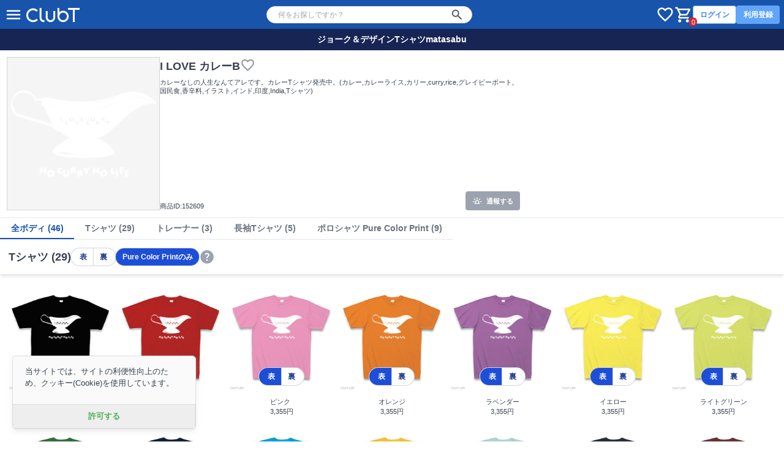

--- FILE ---
content_type: text/html; charset=utf-8
request_url: https://clubt.jp/32558/152609
body_size: 7825
content:



<!DOCTYPE html>
<html lang="ja">
 <head>
  <!-- Google Tag Manager -->
  <script>(function(w,d,s,l,i){w[l]=w[l]||[];w[l].push({'gtm.start':
  new Date().getTime(),event:'gtm.js'});var f=d.getElementsByTagName(s)[0],
  j=d.createElement(s),dl=l!='dataLayer'?'&l='+l:'';j.async=true;j.src=
  'https://www.googletagmanager.com/gtm.js?id='+i+dl;f.parentNode.insertBefore(j,f);
  })(window,document,'script','dataLayer','GTM-56JFF94');</script>
  <!-- End Google Tag Manager -->
  <meta charset="UTF-8">
  <meta name="viewport" content="width=device-width, initial-scale=1, minimum-scale=1, maximum-scale=2, viewport-fit=cover">
  <meta name="theme-color" content="#1954AB">
  <title>I LOVE カレーBの全アイテム|デザインTシャツ通販【ClubT】</title>
  <meta name="description" content="カレーなしの人生なんてアレです。カレーTシャツ発売中。(カレー,カレーライス,カリー,curry,rice,グレイビーボート,国民食,香辛料,イラスト,インド,印度,India,Tシャツ)|I LOVE カレーB(by ジョーク＆デザインTシャツmatasabu)|ボディバリエーション：Tシャツ,トレーナー,長袖Tシャツ,ポロシャツ Pure Color Print|デザインTシャツ通販【ClubT】">
  <link rel="preconnect" href="https://images.clubt.jp" />
  <link rel="dns-prefetch" href="https://images.clubt.jp" />
  <meta property="og:url" content="https://clubt.jp/32558/152609"><meta property="og:site_name" content="デザインTシャツ通販【ClubT】"><meta property="og:type" content="website"><meta property="og:title" content="I LOVE カレーB(by ジョーク＆デザインTシャツmatasabu)"><meta property="og:image" content="https://images.clubt.jp/thumbs/32558/152609/1.jpg?v=1332103911.561314"><meta property="fb:app_id" content="204785656201023"><meta property="fb:admins" content="691601739"><meta property="twitter:card" content="summary_large_image"><meta property="twitter:site" content="@clubt"><meta property="og:description" content="カレーなしの人生なんてアレです。カレーTシャツ発売中。(カレー,カレーライス,カリー,curry,rice,グレイビーボート,国民食,香辛料,イラスト,インド,印度,India,Tシャツ)">
  
  <link rel="canonical" href="https://clubt.jp/32558/152609">

  <link rel="icon" href="/static/images/favicon/favicon.png">
  <link type="text/css" href="/static/dist/css/clubt.3b6dcbaa53f74a0f2352.main.css" rel="stylesheet" />
</head>

<body>
  <!-- Google Tag Manager (noscript) -->
  <noscript><iframe src="https://www.googletagmanager.com/ns.html?id=GTM-56JFF94"
  height="0" width="0" style="display:none;visibility:hidden"></iframe></noscript>
  <!-- End Google Tag Manager (noscript) -->
  
  <div id="app" class="min-h-screen" v-cloak>
    
      



<clubt-header-component
  :hide-search-bar="false"
  :hide-cart-icon="false"
  :hide-global-menu="false"
  :hide-member-menu="false"
  :p-search-word="null"
  :show-responsive-search-var-default="false"
></clubt-header-component>



    

    
  <clubt-product-component
    :shop-data="{&quot;id&quot;: 32558, &quot;name&quot;: &quot;\u30b8\u30e7\u30fc\u30af\uff06\u30c7\u30b6\u30a4\u30f3T\u30b7\u30e3\u30c4matasabu&quot;, &quot;description&quot;: &quot;\u2605\u30e1\u30b8\u30e3\u30fc\u30ea\u30fc\u30ac\u30fc\u30a4\u30c1\u30ed\u30fc\u9078\u624b\u306b5\u70b9\u7740\u7528\u3055\u308c\u307e\u3057\u305f\u2605\u30c6\u30ec\u6771 \u571f\u66dc\u30b9\u30da\u30b7\u30e3\u30eb \u9ad8\u901fSA&amp;PA\u30eb\u30fc\u30ec\u30c3\u30c8\u65c5\u30b7\u30ea\u30fc\u30ba1\u301c3\u3067I LOVE SA T\u30b7\u30e3\u30c4\u304c\u4f7f\u7528\u3055\u308c\u307e\u3057\u305f \u2605\u30b8\u30e7\u30fc\u30af\u30fb\u30d1\u30ed\u30c7\u30a3\u30fc\u30fb\u30c7\u30b6\u30a4\u30f3\u30fb\u30a2\u30fc\u30c8 \u2605ClubT\u30b4\u30fc\u30eb\u30c9\u30c7\u30b6\u30a4\u30ca\u30fc \u2605\u30aa\u30ea\u30b8\u30ca\u30eb\u66f2\u306e\u914d\u4fe1\u59cb\u3081\u307e\u3057\u305f http://matasabu.nomaki.jp/music/music.html&quot;, &quot;logo_url&quot;: null, &quot;bg_url&quot;: null}"
    :product-digest="{&quot;id_product&quot;: 152609, &quot;product_name&quot;: &quot;I LOVE \u30ab\u30ec\u30fcB&quot;, &quot;product_description&quot;: &quot;\u30ab\u30ec\u30fc\u306a\u3057\u306e\u4eba\u751f\u306a\u3093\u3066\u30a2\u30ec\u3067\u3059\u3002\u30ab\u30ec\u30fcT\u30b7\u30e3\u30c4\u767a\u58f2\u4e2d\u3002(\u30ab\u30ec\u30fc,\u30ab\u30ec\u30fc\u30e9\u30a4\u30b9,\u30ab\u30ea\u30fc,curry,rice,\u30b0\u30ec\u30a4\u30d3\u30fc\u30dc\u30fc\u30c8,\u56fd\u6c11\u98df,\u9999\u8f9b\u6599,\u30a4\u30e9\u30b9\u30c8,\u30a4\u30f3\u30c9,\u5370\u5ea6,India,T\u30b7\u30e3\u30c4)&quot;, &quot;id_shop&quot;: 32558, &quot;shop_name&quot;: &quot;\u30b8\u30e7\u30fc\u30af\uff06\u30c7\u30b6\u30a4\u30f3T\u30b7\u30e3\u30c4matasabu&quot;, &quot;is_violation&quot;: false, &quot;is_public&quot;: true, &quot;is_draft&quot;: false, &quot;is_deleted&quot;: false, &quot;can_overseas_shipping&quot;: true, &quot;can_side_changeable&quot;: true, &quot;can_body_changeable&quot;: true, &quot;use_specify_thumb_image&quot;: false, &quot;reward&quot;: 0, &quot;private_password&quot;: null, &quot;limited_number&quot;: null, &quot;release_datetime&quot;: null, &quot;eos_datetime&quot;: null, &quot;product_created_at&quot;: &quot;2011-01-28T16:12:34.432114&quot;, &quot;artworks_count&quot;: 1, &quot;product_artworks&quot;: [{&quot;id_product_artwork&quot;: 152609, &quot;priority&quot;: 1, &quot;id_artwork&quot;: 152609, &quot;bg_color_rgb&quot;: null, &quot;is_legacy_artwork&quot;: true, &quot;artwork_ext&quot;: null, &quot;not_editable_ext&quot;: null, &quot;updated_at&quot;: &quot;2012-03-19T05:51:51.561314&quot;}], &quot;layout_surfaces&quot;: [{&quot;layout_name&quot;: &quot;PS&quot;, &quot;print_surface_name&quot;: &quot;front&quot;, &quot;min_artwork_priority&quot;: 1, &quot;max_updated_at&quot;: &quot;2011-01-28T16:12:34.432114&quot;}, {&quot;layout_name&quot;: &quot;TS&quot;, &quot;print_surface_name&quot;: &quot;front&quot;, &quot;min_artwork_priority&quot;: 1, &quot;max_updated_at&quot;: &quot;2011-01-28T16:12:34.432114&quot;}], &quot;variations&quot;: [{&quot;id_product_body_body_color&quot;: 8894472, &quot;id_body&quot;: 2, &quot;id_body_color&quot;: 67, &quot;print_type&quot;: 2, &quot;reward&quot;: 400, &quot;fixed_price&quot;: null, &quot;is_available&quot;: true}, {&quot;id_product_body_body_color&quot;: 8894473, &quot;id_body&quot;: 2, &quot;id_body_color&quot;: 68, &quot;print_type&quot;: 2, &quot;reward&quot;: 400, &quot;fixed_price&quot;: null, &quot;is_available&quot;: true}, {&quot;id_product_body_body_color&quot;: 8894474, &quot;id_body&quot;: 2, &quot;id_body_color&quot;: 69, &quot;print_type&quot;: 2, &quot;reward&quot;: 400, &quot;fixed_price&quot;: null, &quot;is_available&quot;: true}, {&quot;id_product_body_body_color&quot;: 8894476, &quot;id_body&quot;: 2, &quot;id_body_color&quot;: 71, &quot;print_type&quot;: 2, &quot;reward&quot;: 400, &quot;fixed_price&quot;: null, &quot;is_available&quot;: true}, {&quot;id_product_body_body_color&quot;: 8894477, &quot;id_body&quot;: 2, &quot;id_body_color&quot;: 72, &quot;print_type&quot;: 2, &quot;reward&quot;: 400, &quot;fixed_price&quot;: null, &quot;is_available&quot;: true}, {&quot;id_product_body_body_color&quot;: 8894478, &quot;id_body&quot;: 2, &quot;id_body_color&quot;: 73, &quot;print_type&quot;: 2, &quot;reward&quot;: 400, &quot;fixed_price&quot;: null, &quot;is_available&quot;: true}, {&quot;id_product_body_body_color&quot;: 8894480, &quot;id_body&quot;: 2, &quot;id_body_color&quot;: 75, &quot;print_type&quot;: 2, &quot;reward&quot;: 400, &quot;fixed_price&quot;: null, &quot;is_available&quot;: true}, {&quot;id_product_body_body_color&quot;: 8894481, &quot;id_body&quot;: 2, &quot;id_body_color&quot;: 76, &quot;print_type&quot;: 2, &quot;reward&quot;: 400, &quot;fixed_price&quot;: null, &quot;is_available&quot;: true}, {&quot;id_product_body_body_color&quot;: 8894482, &quot;id_body&quot;: 2, &quot;id_body_color&quot;: 79, &quot;print_type&quot;: 2, &quot;reward&quot;: 400, &quot;fixed_price&quot;: null, &quot;is_available&quot;: true}, {&quot;id_product_body_body_color&quot;: 8894484, &quot;id_body&quot;: 2, &quot;id_body_color&quot;: 82, &quot;print_type&quot;: 2, &quot;reward&quot;: 400, &quot;fixed_price&quot;: null, &quot;is_available&quot;: true}, {&quot;id_product_body_body_color&quot;: 8894485, &quot;id_body&quot;: 2, &quot;id_body_color&quot;: 87, &quot;print_type&quot;: 2, &quot;reward&quot;: 400, &quot;fixed_price&quot;: null, &quot;is_available&quot;: true}, {&quot;id_product_body_body_color&quot;: 8894486, &quot;id_body&quot;: 2, &quot;id_body_color&quot;: 88, &quot;print_type&quot;: 2, &quot;reward&quot;: 400, &quot;fixed_price&quot;: null, &quot;is_available&quot;: true}, {&quot;id_product_body_body_color&quot;: 8894487, &quot;id_body&quot;: 2, &quot;id_body_color&quot;: 90, &quot;print_type&quot;: 2, &quot;reward&quot;: 400, &quot;fixed_price&quot;: null, &quot;is_available&quot;: true}, {&quot;id_product_body_body_color&quot;: 8894488, &quot;id_body&quot;: 2, &quot;id_body_color&quot;: 91, &quot;print_type&quot;: 2, &quot;reward&quot;: 400, &quot;fixed_price&quot;: null, &quot;is_available&quot;: true}, {&quot;id_product_body_body_color&quot;: 8894490, &quot;id_body&quot;: 2, &quot;id_body_color&quot;: 93, &quot;print_type&quot;: 2, &quot;reward&quot;: 400, &quot;fixed_price&quot;: null, &quot;is_available&quot;: true}, {&quot;id_product_body_body_color&quot;: 8894491, &quot;id_body&quot;: 2, &quot;id_body_color&quot;: 94, &quot;print_type&quot;: 2, &quot;reward&quot;: 400, &quot;fixed_price&quot;: null, &quot;is_available&quot;: true}, {&quot;id_product_body_body_color&quot;: 8894492, &quot;id_body&quot;: 2, &quot;id_body_color&quot;: 96, &quot;print_type&quot;: 2, &quot;reward&quot;: 400, &quot;fixed_price&quot;: null, &quot;is_available&quot;: true}, {&quot;id_product_body_body_color&quot;: 8894493, &quot;id_body&quot;: 2, &quot;id_body_color&quot;: 100, &quot;print_type&quot;: 2, &quot;reward&quot;: 400, &quot;fixed_price&quot;: null, &quot;is_available&quot;: true}, {&quot;id_product_body_body_color&quot;: 8894494, &quot;id_body&quot;: 2, &quot;id_body_color&quot;: 101, &quot;print_type&quot;: 2, &quot;reward&quot;: 400, &quot;fixed_price&quot;: null, &quot;is_available&quot;: true}, {&quot;id_product_body_body_color&quot;: 8894495, &quot;id_body&quot;: 2, &quot;id_body_color&quot;: 102, &quot;print_type&quot;: 2, &quot;reward&quot;: 400, &quot;fixed_price&quot;: null, &quot;is_available&quot;: true}, {&quot;id_product_body_body_color&quot;: 8894496, &quot;id_body&quot;: 2, &quot;id_body_color&quot;: 103, &quot;print_type&quot;: 2, &quot;reward&quot;: 400, &quot;fixed_price&quot;: null, &quot;is_available&quot;: true}, {&quot;id_product_body_body_color&quot;: 8894497, &quot;id_body&quot;: 2, &quot;id_body_color&quot;: 104, &quot;print_type&quot;: 2, &quot;reward&quot;: 400, &quot;fixed_price&quot;: null, &quot;is_available&quot;: true}, {&quot;id_product_body_body_color&quot;: 8894499, &quot;id_body&quot;: 2, &quot;id_body_color&quot;: 106, &quot;print_type&quot;: 2, &quot;reward&quot;: 400, &quot;fixed_price&quot;: null, &quot;is_available&quot;: true}, {&quot;id_product_body_body_color&quot;: 8894500, &quot;id_body&quot;: 2, &quot;id_body_color&quot;: 107, &quot;print_type&quot;: 2, &quot;reward&quot;: 400, &quot;fixed_price&quot;: null, &quot;is_available&quot;: true}, {&quot;id_product_body_body_color&quot;: 8894502, &quot;id_body&quot;: 2, &quot;id_body_color&quot;: 113, &quot;print_type&quot;: 2, &quot;reward&quot;: 400, &quot;fixed_price&quot;: null, &quot;is_available&quot;: true}, {&quot;id_product_body_body_color&quot;: 8894507, &quot;id_body&quot;: 2, &quot;id_body_color&quot;: 119, &quot;print_type&quot;: 2, &quot;reward&quot;: 400, &quot;fixed_price&quot;: null, &quot;is_available&quot;: true}, {&quot;id_product_body_body_color&quot;: 8894513, &quot;id_body&quot;: 2, &quot;id_body_color&quot;: 121, &quot;print_type&quot;: 2, &quot;reward&quot;: 400, &quot;fixed_price&quot;: null, &quot;is_available&quot;: true}, {&quot;id_product_body_body_color&quot;: 8894508, &quot;id_body&quot;: 2, &quot;id_body_color&quot;: 123, &quot;print_type&quot;: 2, &quot;reward&quot;: 400, &quot;fixed_price&quot;: null, &quot;is_available&quot;: true}, {&quot;id_product_body_body_color&quot;: 8894510, &quot;id_body&quot;: 2, &quot;id_body_color&quot;: 125, &quot;print_type&quot;: 2, &quot;reward&quot;: 400, &quot;fixed_price&quot;: null, &quot;is_available&quot;: true}, {&quot;id_product_body_body_color&quot;: 8894850, &quot;id_body&quot;: 5, &quot;id_body_color&quot;: 67, &quot;print_type&quot;: 2, &quot;reward&quot;: 400, &quot;fixed_price&quot;: null, &quot;is_available&quot;: true}, {&quot;id_product_body_body_color&quot;: 8894851, &quot;id_body&quot;: 5, &quot;id_body_color&quot;: 68, &quot;print_type&quot;: 2, &quot;reward&quot;: 400, &quot;fixed_price&quot;: null, &quot;is_available&quot;: true}, {&quot;id_product_body_body_color&quot;: 8894855, &quot;id_body&quot;: 5, &quot;id_body_color&quot;: 79, &quot;print_type&quot;: 2, &quot;reward&quot;: 400, &quot;fixed_price&quot;: null, &quot;is_available&quot;: true}, {&quot;id_product_body_body_color&quot;: 8894861, &quot;id_body&quot;: 16, &quot;id_body_color&quot;: 66, &quot;print_type&quot;: 2, &quot;reward&quot;: 400, &quot;fixed_price&quot;: null, &quot;is_available&quot;: true}, {&quot;id_product_body_body_color&quot;: 8894862, &quot;id_body&quot;: 16, &quot;id_body_color&quot;: 67, &quot;print_type&quot;: 2, &quot;reward&quot;: 400, &quot;fixed_price&quot;: null, &quot;is_available&quot;: true}, {&quot;id_product_body_body_color&quot;: 8894863, &quot;id_body&quot;: 16, &quot;id_body_color&quot;: 68, &quot;print_type&quot;: 2, &quot;reward&quot;: 400, &quot;fixed_price&quot;: null, &quot;is_available&quot;: true}, {&quot;id_product_body_body_color&quot;: 8894864, &quot;id_body&quot;: 16, &quot;id_body_color&quot;: 79, &quot;print_type&quot;: 2, &quot;reward&quot;: 400, &quot;fixed_price&quot;: null, &quot;is_available&quot;: true}, {&quot;id_product_body_body_color&quot;: 8894870, &quot;id_body&quot;: 16, &quot;id_body_color&quot;: 103, &quot;print_type&quot;: 2, &quot;reward&quot;: 400, &quot;fixed_price&quot;: null, &quot;is_available&quot;: true}, {&quot;id_product_body_body_color&quot;: 8894873, &quot;id_body&quot;: 26, &quot;id_body_color&quot;: 66, &quot;print_type&quot;: 2, &quot;reward&quot;: 400, &quot;fixed_price&quot;: null, &quot;is_available&quot;: true}, {&quot;id_product_body_body_color&quot;: 8894872, &quot;id_body&quot;: 26, &quot;id_body_color&quot;: 67, &quot;print_type&quot;: 2, &quot;reward&quot;: 400, &quot;fixed_price&quot;: null, &quot;is_available&quot;: true}, {&quot;id_product_body_body_color&quot;: 8894878, &quot;id_body&quot;: 26, &quot;id_body_color&quot;: 68, &quot;print_type&quot;: 2, &quot;reward&quot;: 400, &quot;fixed_price&quot;: null, &quot;is_available&quot;: true}, {&quot;id_product_body_body_color&quot;: 8894877, &quot;id_body&quot;: 26, &quot;id_body_color&quot;: 71, &quot;print_type&quot;: 2, &quot;reward&quot;: 400, &quot;fixed_price&quot;: null, &quot;is_available&quot;: true}, {&quot;id_product_body_body_color&quot;: 8894874, &quot;id_body&quot;: 26, &quot;id_body_color&quot;: 76, &quot;print_type&quot;: 2, &quot;reward&quot;: 400, &quot;fixed_price&quot;: null, &quot;is_available&quot;: true}, {&quot;id_product_body_body_color&quot;: 8894880, &quot;id_body&quot;: 26, &quot;id_body_color&quot;: 79, &quot;print_type&quot;: 2, &quot;reward&quot;: 400, &quot;fixed_price&quot;: null, &quot;is_available&quot;: true}, {&quot;id_product_body_body_color&quot;: 8894881, &quot;id_body&quot;: 26, &quot;id_body_color&quot;: 81, &quot;print_type&quot;: 2, &quot;reward&quot;: 400, &quot;fixed_price&quot;: null, &quot;is_available&quot;: true}, {&quot;id_product_body_body_color&quot;: 8894884, &quot;id_body&quot;: 26, &quot;id_body_color&quot;: 82, &quot;print_type&quot;: 2, &quot;reward&quot;: 400, &quot;fixed_price&quot;: null, &quot;is_available&quot;: true}, {&quot;id_product_body_body_color&quot;: 8894883, &quot;id_body&quot;: 26, &quot;id_body_color&quot;: 100, &quot;print_type&quot;: 2, &quot;reward&quot;: 400, &quot;fixed_price&quot;: null, &quot;is_available&quot;: true}], &quot;product_image_urls&quot;: null, &quot;layout_surfaces_num_by_body&quot;: {&quot;16&quot;: 1, &quot;2&quot;: 1, &quot;26&quot;: 1, &quot;5&quot;: 1}, &quot;has_private_password&quot;: false, &quot;product_extra_caption&quot;: null, &quot;product_extra_description&quot;: null}"
    :product-external-urls="{}"
    :p-warnings="[]"
    :body-masters="{&quot;2&quot;: {&quot;id&quot;: 2, &quot;code&quot;: &quot;TS&quot;, &quot;name&quot;: &quot;T\u30b7\u30e3\u30c4&quot;, &quot;layout_name&quot;: &quot;TS&quot;, &quot;is_available&quot;: true, &quot;all_print_types&quot;: [2], &quot;data_colors&quot;: {&quot;67&quot;: {&quot;id&quot;: 67, &quot;code&quot;: &quot;005&quot;, &quot;header&quot;: &quot;TM&quot;, &quot;name&quot;: &quot;\u30d6\u30e9\u30c3\u30af&quot;, &quot;display_name&quot;: &quot;\u30d6\u30e9\u30c3\u30af&quot;, &quot;rgb_color_code&quot;: null, &quot;sort_number&quot;: 67, &quot;is_available&quot;: true}, &quot;68&quot;: {&quot;id&quot;: 68, &quot;code&quot;: &quot;010&quot;, &quot;header&quot;: &quot;TM&quot;, &quot;name&quot;: &quot;\u30ec\u30c3\u30c9&quot;, &quot;display_name&quot;: &quot;\u30ec\u30c3\u30c9&quot;, &quot;rgb_color_code&quot;: null, &quot;sort_number&quot;: 68, &quot;is_available&quot;: true}, &quot;69&quot;: {&quot;id&quot;: 69, &quot;code&quot;: &quot;011&quot;, &quot;header&quot;: &quot;TM&quot;, &quot;name&quot;: &quot;\u30d4\u30f3\u30af&quot;, &quot;display_name&quot;: &quot;\u30d4\u30f3\u30af&quot;, &quot;rgb_color_code&quot;: null, &quot;sort_number&quot;: 69, &quot;is_available&quot;: true}, &quot;71&quot;: {&quot;id&quot;: 71, &quot;code&quot;: &quot;015&quot;, &quot;header&quot;: &quot;TM&quot;, &quot;name&quot;: &quot;\u30aa\u30ec\u30f3\u30b8&quot;, &quot;display_name&quot;: &quot;\u30aa\u30ec\u30f3\u30b8&quot;, &quot;rgb_color_code&quot;: null, &quot;sort_number&quot;: 71, &quot;is_available&quot;: true}, &quot;72&quot;: {&quot;id&quot;: 72, &quot;code&quot;: &quot;019&quot;, &quot;header&quot;: &quot;TM&quot;, &quot;name&quot;: &quot;\u30e9\u30d9\u30f3\u30c0\u30fc&quot;, &quot;display_name&quot;: &quot;\u30e9\u30d9\u30f3\u30c0\u30fc&quot;, &quot;rgb_color_code&quot;: null, &quot;sort_number&quot;: 72, &quot;is_available&quot;: true}, &quot;73&quot;: {&quot;id&quot;: 73, &quot;code&quot;: &quot;020&quot;, &quot;header&quot;: &quot;TM&quot;, &quot;name&quot;: &quot;\u30a4\u30a8\u30ed\u30fc&quot;, &quot;display_name&quot;: &quot;\u30a4\u30a8\u30ed\u30fc&quot;, &quot;rgb_color_code&quot;: null, &quot;sort_number&quot;: 73, &quot;is_available&quot;: true}, &quot;75&quot;: {&quot;id&quot;: 75, &quot;code&quot;: &quot;024&quot;, &quot;header&quot;: &quot;TM&quot;, &quot;name&quot;: &quot;\u30e9\u30a4\u30c8\u30b0\u30ea\u30fc\u30f3&quot;, &quot;display_name&quot;: &quot;\u30e9\u30a4\u30c8\u30b0\u30ea\u30fc\u30f3&quot;, &quot;rgb_color_code&quot;: null, &quot;sort_number&quot;: 75, &quot;is_available&quot;: true}, &quot;76&quot;: {&quot;id&quot;: 76, &quot;code&quot;: &quot;025&quot;, &quot;header&quot;: &quot;TM&quot;, &quot;name&quot;: &quot;\u30b0\u30ea\u30fc\u30f3&quot;, &quot;display_name&quot;: &quot;\u30b0\u30ea\u30fc\u30f3&quot;, &quot;rgb_color_code&quot;: null, &quot;sort_number&quot;: 76, &quot;is_available&quot;: true}, &quot;79&quot;: {&quot;id&quot;: 79, &quot;code&quot;: &quot;031&quot;, &quot;header&quot;: &quot;TM&quot;, &quot;name&quot;: &quot;\u30cd\u30a4\u30d3\u30fc&quot;, &quot;display_name&quot;: &quot;\u30cd\u30a4\u30d3\u30fc&quot;, &quot;rgb_color_code&quot;: null, &quot;sort_number&quot;: 79, &quot;is_available&quot;: true}, &quot;82&quot;: {&quot;id&quot;: 82, &quot;code&quot;: &quot;034&quot;, &quot;header&quot;: &quot;TM&quot;, &quot;name&quot;: &quot;\u30bf\u30fc\u30b3\u30a4\u30ba&quot;, &quot;display_name&quot;: &quot;\u30bf\u30fc\u30b3\u30a4\u30ba&quot;, &quot;rgb_color_code&quot;: null, &quot;sort_number&quot;: 82, &quot;is_available&quot;: true}, &quot;87&quot;: {&quot;id&quot;: 87, &quot;code&quot;: &quot;077&quot;, &quot;header&quot;: &quot;TM&quot;, &quot;name&quot;: &quot;\u30b4\u30fc\u30eb\u30c9\u30a4\u30a8\u30ed\u30fc&quot;, &quot;display_name&quot;: &quot;\u30b4\u30fc\u30eb\u30c9\u30a4\u30a8\u30ed\u30fc&quot;, &quot;rgb_color_code&quot;: null, &quot;sort_number&quot;: 87, &quot;is_available&quot;: true}, &quot;88&quot;: {&quot;id&quot;: 88, &quot;code&quot;: &quot;095&quot;, &quot;header&quot;: &quot;TM&quot;, &quot;name&quot;: &quot;\u30a2\u30af\u30a2&quot;, &quot;display_name&quot;: &quot;\u30a2\u30af\u30a2&quot;, &quot;rgb_color_code&quot;: null, &quot;sort_number&quot;: 88, &quot;is_available&quot;: true}, &quot;90&quot;: {&quot;id&quot;: 90, &quot;code&quot;: &quot;109&quot;, &quot;header&quot;: &quot;TM&quot;, &quot;name&quot;: &quot;\u30c7\u30cb\u30e0&quot;, &quot;display_name&quot;: &quot;\u30c7\u30cb\u30e0&quot;, &quot;rgb_color_code&quot;: null, &quot;sort_number&quot;: 90, &quot;is_available&quot;: true}, &quot;91&quot;: {&quot;id&quot;: 91, &quot;code&quot;: &quot;112&quot;, &quot;header&quot;: &quot;TM&quot;, &quot;name&quot;: &quot;\u30d0\u30fc\u30ac\u30f3\u30c7\u30a3&quot;, &quot;display_name&quot;: &quot;\u30d0\u30fc\u30ac\u30f3\u30c7\u30a3&quot;, &quot;rgb_color_code&quot;: null, &quot;sort_number&quot;: 91, &quot;is_available&quot;: true}, &quot;93&quot;: {&quot;id&quot;: 93, &quot;code&quot;: &quot;129&quot;, &quot;header&quot;: &quot;TM&quot;, &quot;name&quot;: &quot;\u30c1\u30e3\u30b3\u30fc\u30eb&quot;, &quot;display_name&quot;: &quot;\u30c1\u30e3\u30b3\u30fc\u30eb&quot;, &quot;rgb_color_code&quot;: null, &quot;sort_number&quot;: 93, &quot;is_available&quot;: true}, &quot;94&quot;: {&quot;id&quot;: 94, &quot;code&quot;: &quot;131&quot;, &quot;header&quot;: &quot;TM&quot;, &quot;name&quot;: &quot;\u30d5\u30a9\u30ec\u30b9\u30c8&quot;, &quot;display_name&quot;: &quot;\u30d5\u30a9\u30ec\u30b9\u30c8&quot;, &quot;rgb_color_code&quot;: null, &quot;sort_number&quot;: 94, &quot;is_available&quot;: true}, &quot;96&quot;: {&quot;id&quot;: 96, &quot;code&quot;: &quot;133&quot;, &quot;header&quot;: &quot;TM&quot;, &quot;name&quot;: &quot;\u30e9\u30a4\u30c8\u30d6\u30eb\u30fc&quot;, &quot;display_name&quot;: &quot;\u30e9\u30a4\u30c8\u30d6\u30eb\u30fc&quot;, &quot;rgb_color_code&quot;: null, &quot;sort_number&quot;: 96, &quot;is_available&quot;: true}, &quot;100&quot;: {&quot;id&quot;: 100, &quot;code&quot;: &quot;146&quot;, &quot;header&quot;: &quot;TM&quot;, &quot;name&quot;: &quot;\u30db\u30c3\u30c8\u30d4\u30f3\u30af&quot;, &quot;display_name&quot;: &quot;\u30db\u30c3\u30c8\u30d4\u30f3\u30af&quot;, &quot;rgb_color_code&quot;: null, &quot;sort_number&quot;: 100, &quot;is_available&quot;: true}, &quot;101&quot;: {&quot;id&quot;: 101, &quot;code&quot;: &quot;153&quot;, &quot;header&quot;: &quot;TM&quot;, &quot;name&quot;: &quot;\u30b7\u30eb\u30d0\u30fc\u30b0\u30ec\u30fc&quot;, &quot;display_name&quot;: &quot;\u30b7\u30eb\u30d0\u30fc\u30b0\u30ec\u30fc&quot;, &quot;rgb_color_code&quot;: null, &quot;sort_number&quot;: 101, &quot;is_available&quot;: true}, &quot;102&quot;: {&quot;id&quot;: 102, &quot;code&quot;: &quot;155&quot;, &quot;header&quot;: &quot;TM&quot;, &quot;name&quot;: &quot;\u30e9\u30a4\u30e0&quot;, &quot;display_name&quot;: &quot;\u30e9\u30a4\u30e0&quot;, &quot;rgb_color_code&quot;: null, &quot;sort_number&quot;: 102, &quot;is_available&quot;: true}, &quot;103&quot;: {&quot;id&quot;: 103, &quot;code&quot;: &quot;165&quot;, &quot;header&quot;: &quot;TM&quot;, &quot;name&quot;: &quot;\u30c7\u30a4\u30b8\u30fc&quot;, &quot;display_name&quot;: &quot;\u30c7\u30a4\u30b8\u30fc&quot;, &quot;rgb_color_code&quot;: null, &quot;sort_number&quot;: 103, &quot;is_available&quot;: true}, &quot;104&quot;: {&quot;id&quot;: 104, &quot;code&quot;: &quot;167&quot;, &quot;header&quot;: &quot;TM&quot;, &quot;name&quot;: &quot;\u30e1\u30c8\u30ed\u30d6\u30eb\u30fc&quot;, &quot;display_name&quot;: &quot;\u30e1\u30c8\u30ed\u30d6\u30eb\u30fc&quot;, &quot;rgb_color_code&quot;: null, &quot;sort_number&quot;: 104, &quot;is_available&quot;: true}, &quot;106&quot;: {&quot;id&quot;: 106, &quot;code&quot;: &quot;169&quot;, &quot;header&quot;: &quot;TM&quot;, &quot;name&quot;: &quot;\u30a4\u30bf\u30ea\u30a2\u30f3\u30ec\u30c3\u30c9&quot;, &quot;display_name&quot;: &quot;\u30a4\u30bf\u30ea\u30a2\u30f3\u30ec\u30c3\u30c9&quot;, &quot;rgb_color_code&quot;: null, &quot;sort_number&quot;: 106, &quot;is_available&quot;: true}, &quot;107&quot;: {&quot;id&quot;: 107, &quot;code&quot;: &quot;170&quot;, &quot;header&quot;: &quot;TM&quot;, &quot;name&quot;: &quot;\u30b3\u30fc\u30e9\u30eb\u30aa\u30ec\u30f3\u30b8&quot;, &quot;display_name&quot;: &quot;\u30b3\u30fc\u30e9\u30eb\u30aa\u30ec\u30f3\u30b8&quot;, &quot;rgb_color_code&quot;: null, &quot;sort_number&quot;: 107, &quot;is_available&quot;: true}, &quot;113&quot;: {&quot;id&quot;: 113, &quot;code&quot;: &quot;188&quot;, &quot;header&quot;: &quot;TM&quot;, &quot;name&quot;: &quot;\u30e9\u30a4\u30c8\u30d1\u30fc\u30d7\u30eb&quot;, &quot;display_name&quot;: &quot;\u30e9\u30a4\u30c8\u30d1\u30fc\u30d7\u30eb&quot;, &quot;rgb_color_code&quot;: null, &quot;sort_number&quot;: 113, &quot;is_available&quot;: true}, &quot;119&quot;: {&quot;id&quot;: 119, &quot;code&quot;: &quot;194&quot;, &quot;header&quot;: &quot;TM&quot;, &quot;name&quot;: &quot;\u30d6\u30e9\u30a4\u30c8\u30b0\u30ea\u30fc\u30f3&quot;, &quot;display_name&quot;: &quot;\u30d6\u30e9\u30a4\u30c8\u30b0\u30ea\u30fc\u30f3&quot;, &quot;rgb_color_code&quot;: null, &quot;sort_number&quot;: 119, &quot;is_available&quot;: true}, &quot;121&quot;: {&quot;id&quot;: 121, &quot;code&quot;: &quot;996&quot;, &quot;header&quot;: &quot;TM&quot;, &quot;name&quot;: &quot;\u30df\u30f3\u30c8&quot;, &quot;display_name&quot;: &quot;\u30df\u30f3\u30c8&quot;, &quot;rgb_color_code&quot;: null, &quot;sort_number&quot;: 121, &quot;is_available&quot;: true}, &quot;123&quot;: {&quot;id&quot;: 123, &quot;code&quot;: &quot;197&quot;, &quot;header&quot;: &quot;TM&quot;, &quot;name&quot;: &quot;\u30d4\u30fc\u30b3\u30c3\u30af\u30b0\u30ea\u30fc\u30f3&quot;, &quot;display_name&quot;: &quot;\u30d4\u30fc\u30b3\u30c3\u30af\u30b0\u30ea\u30fc\u30f3&quot;, &quot;rgb_color_code&quot;: null, &quot;sort_number&quot;: 123, &quot;is_available&quot;: true}, &quot;125&quot;: {&quot;id&quot;: 125, &quot;code&quot;: &quot;199&quot;, &quot;header&quot;: &quot;TM&quot;, &quot;name&quot;: &quot;\u30b7\u30fc\u30d6\u30eb\u30fc&quot;, &quot;display_name&quot;: &quot;\u30b7\u30fc\u30d6\u30eb\u30fc&quot;, &quot;rgb_color_code&quot;: null, &quot;sort_number&quot;: 125, &quot;is_available&quot;: true}}, &quot;colors_by_print_type&quot;: {&quot;all&quot;: [67, 68, 69, 71, 72, 73, 75, 76, 79, 82, 87, 88, 90, 91, 93, 94, 96, 100, 101, 102, 103, 104, 106, 107, 113, 119, 121, 123, 125], &quot;2&quot;: [67, 68, 69, 71, 72, 73, 75, 76, 79, 82, 87, 88, 90, 91, 93, 94, 96, 100, 101, 102, 103, 104, 106, 107, 113, 119, 121, 123, 125]}, &quot;sizes_by_print_type&quot;: {&quot;2&quot;: [9, 10, 11, 12, 13, 14, 15, 16]}, &quot;layout_surfaces&quot;: [&quot;front&quot;, &quot;back&quot;], &quot;body_image_urls&quot;: {&quot;65&quot;: {&quot;front&quot;: &quot;/static/images/bodies/TS_001_1.jpg&quot;, &quot;back&quot;: &quot;/static/images/bodies/TS_001_2.jpg&quot;}, &quot;66&quot;: {&quot;front&quot;: &quot;/static/images/bodies/TS_003_1.jpg&quot;, &quot;back&quot;: &quot;/static/images/bodies/TS_003_2.jpg&quot;}, &quot;85&quot;: {&quot;front&quot;: &quot;/static/images/bodies/TS_044_1.jpg&quot;, &quot;back&quot;: &quot;/static/images/bodies/TS_044_2.jpg&quot;}, &quot;89&quot;: {&quot;front&quot;: &quot;/static/images/bodies/TS_106_1.jpg&quot;, &quot;back&quot;: &quot;/static/images/bodies/TS_106_2.jpg&quot;}, &quot;68&quot;: {&quot;front&quot;: &quot;/static/images/bodies/TS_010_1.jpg&quot;, &quot;back&quot;: &quot;/static/images/bodies/TS_010_2.jpg&quot;}, &quot;69&quot;: {&quot;front&quot;: &quot;/static/images/bodies/TS_011_1.jpg&quot;, &quot;back&quot;: &quot;/static/images/bodies/TS_011_2.jpg&quot;}, &quot;70&quot;: {&quot;front&quot;: &quot;/static/images/bodies/TS_014_1.jpg&quot;, &quot;back&quot;: &quot;/static/images/bodies/TS_014_2.jpg&quot;}, &quot;71&quot;: {&quot;front&quot;: &quot;/static/images/bodies/TS_015_1.jpg&quot;, &quot;back&quot;: &quot;/static/images/bodies/TS_015_2.jpg&quot;}, &quot;72&quot;: {&quot;front&quot;: &quot;/static/images/bodies/TS_019_1.jpg&quot;, &quot;back&quot;: &quot;/static/images/bodies/TS_019_2.jpg&quot;}, &quot;73&quot;: {&quot;front&quot;: &quot;/static/images/bodies/TS_020_1.jpg&quot;, &quot;back&quot;: &quot;/static/images/bodies/TS_020_2.jpg&quot;}, &quot;75&quot;: {&quot;front&quot;: &quot;/static/images/bodies/TS_024_1.jpg&quot;, &quot;back&quot;: &quot;/static/images/bodies/TS_024_2.jpg&quot;}, &quot;76&quot;: {&quot;front&quot;: &quot;/static/images/bodies/TS_025_1.jpg&quot;, &quot;back&quot;: &quot;/static/images/bodies/TS_025_2.jpg&quot;}, &quot;77&quot;: {&quot;front&quot;: &quot;/static/images/bodies/TS_026_1.jpg&quot;, &quot;back&quot;: &quot;/static/images/bodies/TS_026_2.jpg&quot;}, &quot;80&quot;: {&quot;front&quot;: &quot;/static/images/bodies/TS_032_1.jpg&quot;, &quot;back&quot;: &quot;/static/images/bodies/TS_032_2.jpg&quot;}, &quot;81&quot;: {&quot;front&quot;: &quot;/static/images/bodies/TS_033_1.jpg&quot;, &quot;back&quot;: &quot;/static/images/bodies/TS_033_2.jpg&quot;}, &quot;82&quot;: {&quot;front&quot;: &quot;/static/images/bodies/TS_034_1.jpg&quot;, &quot;back&quot;: &quot;/static/images/bodies/TS_034_2.jpg&quot;}, &quot;83&quot;: {&quot;front&quot;: &quot;/static/images/bodies/TS_035_1.jpg&quot;, &quot;back&quot;: &quot;/static/images/bodies/TS_035_2.jpg&quot;}, &quot;84&quot;: {&quot;front&quot;: &quot;/static/images/bodies/TS_037_1.jpg&quot;, &quot;back&quot;: &quot;/static/images/bodies/TS_037_2.jpg&quot;}, &quot;86&quot;: {&quot;front&quot;: &quot;/static/images/bodies/TS_073_1.jpg&quot;, &quot;back&quot;: &quot;/static/images/bodies/TS_073_2.jpg&quot;}, &quot;87&quot;: {&quot;front&quot;: &quot;/static/images/bodies/TS_077_1.jpg&quot;, &quot;back&quot;: &quot;/static/images/bodies/TS_077_2.jpg&quot;}, &quot;88&quot;: {&quot;front&quot;: &quot;/static/images/bodies/TS_095_1.jpg&quot;, &quot;back&quot;: &quot;/static/images/bodies/TS_095_2.jpg&quot;}, &quot;91&quot;: {&quot;front&quot;: &quot;/static/images/bodies/TS_112_1.jpg&quot;, &quot;back&quot;: &quot;/static/images/bodies/TS_112_2.jpg&quot;}, &quot;92&quot;: {&quot;front&quot;: &quot;/static/images/bodies/TS_128_1.jpg&quot;, &quot;back&quot;: &quot;/static/images/bodies/TS_128_2.jpg&quot;}, &quot;93&quot;: {&quot;front&quot;: &quot;/static/images/bodies/TS_129_1.jpg&quot;, &quot;back&quot;: &quot;/static/images/bodies/TS_129_2.jpg&quot;}, &quot;95&quot;: {&quot;front&quot;: &quot;/static/images/bodies/TS_132_1.jpg&quot;, &quot;back&quot;: &quot;/static/images/bodies/TS_132_2.jpg&quot;}, &quot;96&quot;: {&quot;front&quot;: &quot;/static/images/bodies/TS_133_1.jpg&quot;, &quot;back&quot;: &quot;/static/images/bodies/TS_133_2.jpg&quot;}, &quot;97&quot;: {&quot;front&quot;: &quot;/static/images/bodies/TS_134_1.jpg&quot;, &quot;back&quot;: &quot;/static/images/bodies/TS_134_2.jpg&quot;}, &quot;99&quot;: {&quot;front&quot;: &quot;/static/images/bodies/TS_138_1.jpg&quot;, &quot;back&quot;: &quot;/static/images/bodies/TS_138_2.jpg&quot;}, &quot;100&quot;: {&quot;front&quot;: &quot;/static/images/bodies/TS_146_1.jpg&quot;, &quot;back&quot;: &quot;/static/images/bodies/TS_146_2.jpg&quot;}, &quot;101&quot;: {&quot;front&quot;: &quot;/static/images/bodies/TS_153_1.jpg&quot;, &quot;back&quot;: &quot;/static/images/bodies/TS_153_2.jpg&quot;}, &quot;102&quot;: {&quot;front&quot;: &quot;/static/images/bodies/TS_155_1.jpg&quot;, &quot;back&quot;: &quot;/static/images/bodies/TS_155_2.jpg&quot;}, &quot;103&quot;: {&quot;front&quot;: &quot;/static/images/bodies/TS_165_1.jpg&quot;, &quot;back&quot;: &quot;/static/images/bodies/TS_165_2.jpg&quot;}, &quot;106&quot;: {&quot;front&quot;: &quot;/static/images/bodies/TS_169_1.jpg&quot;, &quot;back&quot;: &quot;/static/images/bodies/TS_169_2.jpg&quot;}, &quot;107&quot;: {&quot;front&quot;: &quot;/static/images/bodies/TS_170_1.jpg&quot;, &quot;back&quot;: &quot;/static/images/bodies/TS_170_2.jpg&quot;}, &quot;108&quot;: {&quot;front&quot;: &quot;/static/images/bodies/TS_171_1.jpg&quot;, &quot;back&quot;: &quot;/static/images/bodies/TS_171_2.jpg&quot;}, &quot;113&quot;: {&quot;front&quot;: &quot;/static/images/bodies/TS_188_1.jpg&quot;, &quot;back&quot;: &quot;/static/images/bodies/TS_188_2.jpg&quot;}, &quot;116&quot;: {&quot;front&quot;: &quot;/static/images/bodies/TS_191_1.jpg&quot;, &quot;back&quot;: &quot;/static/images/bodies/TS_191_2.jpg&quot;}, &quot;119&quot;: {&quot;front&quot;: &quot;/static/images/bodies/TS_194_1.jpg&quot;, &quot;back&quot;: &quot;/static/images/bodies/TS_194_2.jpg&quot;}, &quot;120&quot;: {&quot;front&quot;: &quot;/static/images/bodies/TS_195_1.jpg&quot;, &quot;back&quot;: &quot;/static/images/bodies/TS_195_2.jpg&quot;}, &quot;121&quot;: {&quot;front&quot;: &quot;/static/images/bodies/TS_996_1.jpg&quot;, &quot;back&quot;: &quot;/static/images/bodies/TS_996_2.jpg&quot;}, &quot;123&quot;: {&quot;front&quot;: &quot;/static/images/bodies/TS_197_1.jpg&quot;, &quot;back&quot;: &quot;/static/images/bodies/TS_197_2.jpg&quot;}, &quot;124&quot;: {&quot;front&quot;: &quot;/static/images/bodies/TS_198_1.jpg&quot;, &quot;back&quot;: &quot;/static/images/bodies/TS_198_2.jpg&quot;}, &quot;125&quot;: {&quot;front&quot;: &quot;/static/images/bodies/TS_199_1.jpg&quot;, &quot;back&quot;: &quot;/static/images/bodies/TS_199_2.jpg&quot;}, &quot;67&quot;: {&quot;front&quot;: &quot;/static/images/bodies/TS_005_1.jpg&quot;, &quot;back&quot;: &quot;/static/images/bodies/TS_005_2.jpg&quot;}, &quot;79&quot;: {&quot;front&quot;: &quot;/static/images/bodies/TS_031_1.jpg&quot;, &quot;back&quot;: &quot;/static/images/bodies/TS_031_2.jpg&quot;}, &quot;90&quot;: {&quot;front&quot;: &quot;/static/images/bodies/TS_109_1.jpg&quot;, &quot;back&quot;: &quot;/static/images/bodies/TS_109_2.jpg&quot;}, &quot;94&quot;: {&quot;front&quot;: &quot;/static/images/bodies/TS_131_1.jpg&quot;, &quot;back&quot;: &quot;/static/images/bodies/TS_131_2.jpg&quot;}, &quot;104&quot;: {&quot;front&quot;: &quot;/static/images/bodies/TS_167_1.jpg&quot;, &quot;back&quot;: &quot;/static/images/bodies/TS_167_2.jpg&quot;}, &quot;127&quot;: {&quot;front&quot;: &quot;/static/images/bodies/TS_223_1.jpg&quot;, &quot;back&quot;: &quot;/static/images/bodies/TS_223_2.jpg&quot;}}, &quot;body_sort_number&quot;: 1010, &quot;ex_shipping_fee&quot;: null}, &quot;5&quot;: {&quot;id&quot;: 5, &quot;code&quot;: &quot;TR&quot;, &quot;name&quot;: &quot;\u30c8\u30ec\u30fc\u30ca\u30fc&quot;, &quot;layout_name&quot;: &quot;TS&quot;, &quot;is_available&quot;: true, &quot;all_print_types&quot;: [2], &quot;data_colors&quot;: {&quot;67&quot;: {&quot;id&quot;: 67, &quot;code&quot;: &quot;005&quot;, &quot;header&quot;: &quot;TM&quot;, &quot;name&quot;: &quot;\u30d6\u30e9\u30c3\u30af&quot;, &quot;display_name&quot;: &quot;\u30d6\u30e9\u30c3\u30af&quot;, &quot;rgb_color_code&quot;: null, &quot;sort_number&quot;: 67, &quot;is_available&quot;: true}, &quot;68&quot;: {&quot;id&quot;: 68, &quot;code&quot;: &quot;010&quot;, &quot;header&quot;: &quot;TM&quot;, &quot;name&quot;: &quot;\u30ec\u30c3\u30c9&quot;, &quot;display_name&quot;: &quot;\u30ec\u30c3\u30c9&quot;, &quot;rgb_color_code&quot;: null, &quot;sort_number&quot;: 68, &quot;is_available&quot;: true}, &quot;79&quot;: {&quot;id&quot;: 79, &quot;code&quot;: &quot;031&quot;, &quot;header&quot;: &quot;TM&quot;, &quot;name&quot;: &quot;\u30cd\u30a4\u30d3\u30fc&quot;, &quot;display_name&quot;: &quot;\u30cd\u30a4\u30d3\u30fc&quot;, &quot;rgb_color_code&quot;: null, &quot;sort_number&quot;: 79, &quot;is_available&quot;: true}}, &quot;colors_by_print_type&quot;: {&quot;all&quot;: [67, 68, 79], &quot;2&quot;: [67, 68, 79]}, &quot;sizes_by_print_type&quot;: {&quot;2&quot;: [19, 20, 21, 22, 23, 24, 25, 26]}, &quot;layout_surfaces&quot;: [&quot;front&quot;, &quot;back&quot;], &quot;body_image_urls&quot;: {&quot;65&quot;: {&quot;front&quot;: &quot;/static/images/bodies/TR_001_1.jpg&quot;, &quot;back&quot;: &quot;/static/images/bodies/TR_001_2.jpg&quot;}, &quot;66&quot;: {&quot;front&quot;: &quot;/static/images/bodies/TR_003_1.jpg&quot;, &quot;back&quot;: &quot;/static/images/bodies/TR_003_2.jpg&quot;}, &quot;68&quot;: {&quot;front&quot;: &quot;/static/images/bodies/TR_010_1.jpg&quot;, &quot;back&quot;: &quot;/static/images/bodies/TR_010_2.jpg&quot;}, &quot;80&quot;: {&quot;front&quot;: &quot;/static/images/bodies/TR_032_1.jpg&quot;, &quot;back&quot;: &quot;/static/images/bodies/TR_032_2.jpg&quot;}, &quot;91&quot;: {&quot;front&quot;: &quot;/static/images/bodies/TR_112_1.jpg&quot;, &quot;back&quot;: &quot;/static/images/bodies/TR_112_2.jpg&quot;}, &quot;95&quot;: {&quot;front&quot;: &quot;/static/images/bodies/TR_132_1.jpg&quot;, &quot;back&quot;: &quot;/static/images/bodies/TR_132_2.jpg&quot;}, &quot;96&quot;: {&quot;front&quot;: &quot;/static/images/bodies/TR_133_1.jpg&quot;, &quot;back&quot;: &quot;/static/images/bodies/TR_133_2.jpg&quot;}, &quot;97&quot;: {&quot;front&quot;: &quot;/static/images/bodies/TR_134_1.jpg&quot;, &quot;back&quot;: &quot;/static/images/bodies/TR_134_2.jpg&quot;}, &quot;99&quot;: {&quot;front&quot;: &quot;/static/images/bodies/TR_138_1.jpg&quot;, &quot;back&quot;: &quot;/static/images/bodies/TR_138_2.jpg&quot;}, &quot;109&quot;: {&quot;front&quot;: &quot;/static/images/bodies/TR_178_1.jpg&quot;, &quot;back&quot;: &quot;/static/images/bodies/TR_178_2.jpg&quot;}, &quot;112&quot;: {&quot;front&quot;: &quot;/static/images/bodies/TR_182_1.jpg&quot;, &quot;back&quot;: &quot;/static/images/bodies/TR_182_2.jpg&quot;}, &quot;129&quot;: {&quot;front&quot;: &quot;/static/images/bodies/TR_039_1.jpg&quot;, &quot;back&quot;: &quot;/static/images/bodies/TR_039_2.jpg&quot;}, &quot;140&quot;: {&quot;front&quot;: &quot;/static/images/bodies/TR_481_1.jpg&quot;, &quot;back&quot;: &quot;/static/images/bodies/TR_481_2.jpg&quot;}, &quot;67&quot;: {&quot;front&quot;: &quot;/static/images/bodies/TR_005_1.jpg&quot;, &quot;back&quot;: &quot;/static/images/bodies/TR_005_2.jpg&quot;}, &quot;79&quot;: {&quot;front&quot;: &quot;/static/images/bodies/TR_031_1.jpg&quot;, &quot;back&quot;: &quot;/static/images/bodies/TR_031_2.jpg&quot;}}, &quot;body_sort_number&quot;: 1030, &quot;ex_shipping_fee&quot;: null}, &quot;16&quot;: {&quot;id&quot;: 16, &quot;code&quot;: &quot;TSL&quot;, &quot;name&quot;: &quot;\u9577\u8896T\u30b7\u30e3\u30c4&quot;, &quot;layout_name&quot;: &quot;TS&quot;, &quot;is_available&quot;: true, &quot;all_print_types&quot;: [2], &quot;data_colors&quot;: {&quot;66&quot;: {&quot;id&quot;: 66, &quot;code&quot;: &quot;003&quot;, &quot;header&quot;: &quot;TM&quot;, &quot;name&quot;: &quot;\u30b0\u30ec\u30fc&quot;, &quot;display_name&quot;: &quot;\u30b0\u30ec\u30fc&quot;, &quot;rgb_color_code&quot;: null, &quot;sort_number&quot;: 66, &quot;is_available&quot;: true}, &quot;67&quot;: {&quot;id&quot;: 67, &quot;code&quot;: &quot;005&quot;, &quot;header&quot;: &quot;TM&quot;, &quot;name&quot;: &quot;\u30d6\u30e9\u30c3\u30af&quot;, &quot;display_name&quot;: &quot;\u30d6\u30e9\u30c3\u30af&quot;, &quot;rgb_color_code&quot;: null, &quot;sort_number&quot;: 67, &quot;is_available&quot;: true}, &quot;68&quot;: {&quot;id&quot;: 68, &quot;code&quot;: &quot;010&quot;, &quot;header&quot;: &quot;TM&quot;, &quot;name&quot;: &quot;\u30ec\u30c3\u30c9&quot;, &quot;display_name&quot;: &quot;\u30ec\u30c3\u30c9&quot;, &quot;rgb_color_code&quot;: null, &quot;sort_number&quot;: 68, &quot;is_available&quot;: true}, &quot;79&quot;: {&quot;id&quot;: 79, &quot;code&quot;: &quot;031&quot;, &quot;header&quot;: &quot;TM&quot;, &quot;name&quot;: &quot;\u30cd\u30a4\u30d3\u30fc&quot;, &quot;display_name&quot;: &quot;\u30cd\u30a4\u30d3\u30fc&quot;, &quot;rgb_color_code&quot;: null, &quot;sort_number&quot;: 79, &quot;is_available&quot;: true}, &quot;103&quot;: {&quot;id&quot;: 103, &quot;code&quot;: &quot;165&quot;, &quot;header&quot;: &quot;TM&quot;, &quot;name&quot;: &quot;\u30c7\u30a4\u30b8\u30fc&quot;, &quot;display_name&quot;: &quot;\u30c7\u30a4\u30b8\u30fc&quot;, &quot;rgb_color_code&quot;: null, &quot;sort_number&quot;: 103, &quot;is_available&quot;: true}}, &quot;colors_by_print_type&quot;: {&quot;all&quot;: [66, 67, 68, 79, 103], &quot;2&quot;: [66, 67, 68, 79, 103]}, &quot;sizes_by_print_type&quot;: {&quot;2&quot;: [85, 86, 87, 88, 89, 90, 91, 92]}, &quot;layout_surfaces&quot;: [&quot;front&quot;, &quot;back&quot;], &quot;body_image_urls&quot;: {&quot;65&quot;: {&quot;front&quot;: &quot;/static/images/bodies/TSL_001_1.jpg&quot;, &quot;back&quot;: &quot;/static/images/bodies/TSL_001_2.jpg&quot;}, &quot;66&quot;: {&quot;front&quot;: &quot;/static/images/bodies/TSL_003_1.jpg&quot;, &quot;back&quot;: &quot;/static/images/bodies/TSL_003_2.jpg&quot;}, &quot;68&quot;: {&quot;front&quot;: &quot;/static/images/bodies/TSL_010_1.jpg&quot;, &quot;back&quot;: &quot;/static/images/bodies/TSL_010_2.jpg&quot;}, &quot;80&quot;: {&quot;front&quot;: &quot;/static/images/bodies/TSL_032_1.jpg&quot;, &quot;back&quot;: &quot;/static/images/bodies/TSL_032_2.jpg&quot;}, &quot;95&quot;: {&quot;front&quot;: &quot;/static/images/bodies/TSL_132_1.jpg&quot;, &quot;back&quot;: &quot;/static/images/bodies/TSL_132_2.jpg&quot;}, &quot;103&quot;: {&quot;front&quot;: &quot;/static/images/bodies/TSL_165_1.jpg&quot;, &quot;back&quot;: &quot;/static/images/bodies/TSL_165_2.jpg&quot;}, &quot;67&quot;: {&quot;front&quot;: &quot;/static/images/bodies/TSL_005_1.jpg&quot;, &quot;back&quot;: &quot;/static/images/bodies/TSL_005_2.jpg&quot;}, &quot;79&quot;: {&quot;front&quot;: &quot;/static/images/bodies/TSL_031_1.jpg&quot;, &quot;back&quot;: &quot;/static/images/bodies/TSL_031_2.jpg&quot;}}, &quot;body_sort_number&quot;: 1050, &quot;ex_shipping_fee&quot;: null}, &quot;26&quot;: {&quot;id&quot;: 26, &quot;code&quot;: &quot;PS2&quot;, &quot;name&quot;: &quot;\u30dd\u30ed\u30b7\u30e3\u30c4 Pure Color Print&quot;, &quot;layout_name&quot;: &quot;PS&quot;, &quot;is_available&quot;: true, &quot;all_print_types&quot;: [2], &quot;data_colors&quot;: {&quot;66&quot;: {&quot;id&quot;: 66, &quot;code&quot;: &quot;003&quot;, &quot;header&quot;: &quot;TM&quot;, &quot;name&quot;: &quot;\u30b0\u30ec\u30fc&quot;, &quot;display_name&quot;: &quot;\u30b0\u30ec\u30fc&quot;, &quot;rgb_color_code&quot;: null, &quot;sort_number&quot;: 66, &quot;is_available&quot;: true}, &quot;67&quot;: {&quot;id&quot;: 67, &quot;code&quot;: &quot;005&quot;, &quot;header&quot;: &quot;TM&quot;, &quot;name&quot;: &quot;\u30d6\u30e9\u30c3\u30af&quot;, &quot;display_name&quot;: &quot;\u30d6\u30e9\u30c3\u30af&quot;, &quot;rgb_color_code&quot;: null, &quot;sort_number&quot;: 67, &quot;is_available&quot;: true}, &quot;68&quot;: {&quot;id&quot;: 68, &quot;code&quot;: &quot;010&quot;, &quot;header&quot;: &quot;TM&quot;, &quot;name&quot;: &quot;\u30ec\u30c3\u30c9&quot;, &quot;display_name&quot;: &quot;\u30ec\u30c3\u30c9&quot;, &quot;rgb_color_code&quot;: null, &quot;sort_number&quot;: 68, &quot;is_available&quot;: true}, &quot;71&quot;: {&quot;id&quot;: 71, &quot;code&quot;: &quot;015&quot;, &quot;header&quot;: &quot;TM&quot;, &quot;name&quot;: &quot;\u30aa\u30ec\u30f3\u30b8&quot;, &quot;display_name&quot;: &quot;\u30aa\u30ec\u30f3\u30b8&quot;, &quot;rgb_color_code&quot;: null, &quot;sort_number&quot;: 71, &quot;is_available&quot;: true}, &quot;76&quot;: {&quot;id&quot;: 76, &quot;code&quot;: &quot;025&quot;, &quot;header&quot;: &quot;TM&quot;, &quot;name&quot;: &quot;\u30b0\u30ea\u30fc\u30f3&quot;, &quot;display_name&quot;: &quot;\u30b0\u30ea\u30fc\u30f3&quot;, &quot;rgb_color_code&quot;: null, &quot;sort_number&quot;: 76, &quot;is_available&quot;: true}, &quot;79&quot;: {&quot;id&quot;: 79, &quot;code&quot;: &quot;031&quot;, &quot;header&quot;: &quot;TM&quot;, &quot;name&quot;: &quot;\u30cd\u30a4\u30d3\u30fc&quot;, &quot;display_name&quot;: &quot;\u30cd\u30a4\u30d3\u30fc&quot;, &quot;rgb_color_code&quot;: null, &quot;sort_number&quot;: 79, &quot;is_available&quot;: true}, &quot;81&quot;: {&quot;id&quot;: 81, &quot;code&quot;: &quot;033&quot;, &quot;header&quot;: &quot;TM&quot;, &quot;name&quot;: &quot;\u30b5\u30c3\u30af\u30b9&quot;, &quot;display_name&quot;: &quot;\u30b5\u30c3\u30af\u30b9&quot;, &quot;rgb_color_code&quot;: null, &quot;sort_number&quot;: 81, &quot;is_available&quot;: true}, &quot;82&quot;: {&quot;id&quot;: 82, &quot;code&quot;: &quot;034&quot;, &quot;header&quot;: &quot;TM&quot;, &quot;name&quot;: &quot;\u30bf\u30fc\u30b3\u30a4\u30ba&quot;, &quot;display_name&quot;: &quot;\u30bf\u30fc\u30b3\u30a4\u30ba&quot;, &quot;rgb_color_code&quot;: null, &quot;sort_number&quot;: 82, &quot;is_available&quot;: true}, &quot;100&quot;: {&quot;id&quot;: 100, &quot;code&quot;: &quot;146&quot;, &quot;header&quot;: &quot;TM&quot;, &quot;name&quot;: &quot;\u30db\u30c3\u30c8\u30d4\u30f3\u30af&quot;, &quot;display_name&quot;: &quot;\u30db\u30c3\u30c8\u30d4\u30f3\u30af&quot;, &quot;rgb_color_code&quot;: null, &quot;sort_number&quot;: 100, &quot;is_available&quot;: true}}, &quot;colors_by_print_type&quot;: {&quot;all&quot;: [66, 67, 68, 71, 76, 79, 81, 82, 100], &quot;2&quot;: [66, 67, 68, 71, 76, 79, 81, 82, 100]}, &quot;sizes_by_print_type&quot;: {&quot;2&quot;: [138, 139, 140, 141, 142, 143, 144, 145]}, &quot;layout_surfaces&quot;: [&quot;front&quot;, &quot;back&quot;], &quot;body_image_urls&quot;: {&quot;66&quot;: {&quot;front&quot;: &quot;/static/images/bodies/PS2_003_1.jpg&quot;, &quot;back&quot;: &quot;/static/images/bodies/PS2_003_2.jpg&quot;}, &quot;67&quot;: {&quot;front&quot;: &quot;/static/images/bodies/PS2_005_1.jpg&quot;, &quot;back&quot;: &quot;/static/images/bodies/PS2_005_2.jpg&quot;}, &quot;68&quot;: {&quot;front&quot;: &quot;/static/images/bodies/PS2_010_1.jpg&quot;, &quot;back&quot;: &quot;/static/images/bodies/PS2_010_2.jpg&quot;}, &quot;71&quot;: {&quot;front&quot;: &quot;/static/images/bodies/PS2_015_1.jpg&quot;, &quot;back&quot;: &quot;/static/images/bodies/PS2_015_2.jpg&quot;}, &quot;73&quot;: {&quot;front&quot;: &quot;/static/images/bodies/PS2_020_1.jpg&quot;, &quot;back&quot;: &quot;/static/images/bodies/PS2_020_2.jpg&quot;}, &quot;76&quot;: {&quot;front&quot;: &quot;/static/images/bodies/PS2_025_1.jpg&quot;, &quot;back&quot;: &quot;/static/images/bodies/PS2_025_2.jpg&quot;}, &quot;79&quot;: {&quot;front&quot;: &quot;/static/images/bodies/PS2_031_1.jpg&quot;, &quot;back&quot;: &quot;/static/images/bodies/PS2_031_2.jpg&quot;}, &quot;81&quot;: {&quot;front&quot;: &quot;/static/images/bodies/PS2_033_1.jpg&quot;, &quot;back&quot;: &quot;/static/images/bodies/PS2_033_2.jpg&quot;}, &quot;82&quot;: {&quot;front&quot;: &quot;/static/images/bodies/PS2_034_1.jpg&quot;, &quot;back&quot;: &quot;/static/images/bodies/PS2_034_2.jpg&quot;}, &quot;91&quot;: {&quot;front&quot;: &quot;/static/images/bodies/PS2_112_1.jpg&quot;, &quot;back&quot;: &quot;/static/images/bodies/PS2_112_2.jpg&quot;}, &quot;94&quot;: {&quot;front&quot;: &quot;/static/images/bodies/PS2_131_1.jpg&quot;, &quot;back&quot;: &quot;/static/images/bodies/PS2_131_2.jpg&quot;}, &quot;100&quot;: {&quot;front&quot;: &quot;/static/images/bodies/PS2_146_1.jpg&quot;, &quot;back&quot;: &quot;/static/images/bodies/PS2_146_2.jpg&quot;}, &quot;103&quot;: {&quot;front&quot;: &quot;/static/images/bodies/PS2_165_1.jpg&quot;, &quot;back&quot;: &quot;/static/images/bodies/PS2_165_2.jpg&quot;}, &quot;111&quot;: {&quot;front&quot;: &quot;/static/images/bodies/PS2_181_1.jpg&quot;, &quot;back&quot;: &quot;/static/images/bodies/PS2_181_2.jpg&quot;}}, &quot;body_sort_number&quot;: 1090, &quot;ex_shipping_fee&quot;: null}}"
    :thumbnail-urls="[&quot;https://images.clubt.jp/thumbs/32558/152609/1.jpg?v=1332103911.561314&quot;]"
    :product-image-urls-by-body="{&quot;2&quot;: {&quot;surfaces_order&quot;: [&quot;front&quot;, &quot;back&quot;], &quot;variations&quot;: {&quot;2&quot;: {&quot;67&quot;: [&quot;https://images.clubt.jp/products/32558/152609/TS/005_front_2.jpg?v=1296198754.432114&quot;, &quot;/static/images/bodies/TS_005_2.jpg&quot;], &quot;68&quot;: [&quot;https://images.clubt.jp/products/32558/152609/TS/010_front_2.jpg?v=1296198754.432114&quot;, &quot;/static/images/bodies/TS_010_2.jpg&quot;], &quot;69&quot;: [&quot;https://images.clubt.jp/products/32558/152609/TS/011_front_2.jpg?v=1296198754.432114&quot;, &quot;/static/images/bodies/TS_011_2.jpg&quot;], &quot;71&quot;: [&quot;https://images.clubt.jp/products/32558/152609/TS/015_front_2.jpg?v=1296198754.432114&quot;, &quot;/static/images/bodies/TS_015_2.jpg&quot;], &quot;72&quot;: [&quot;https://images.clubt.jp/products/32558/152609/TS/019_front_2.jpg?v=1296198754.432114&quot;, &quot;/static/images/bodies/TS_019_2.jpg&quot;], &quot;73&quot;: [&quot;https://images.clubt.jp/products/32558/152609/TS/020_front_2.jpg?v=1296198754.432114&quot;, &quot;/static/images/bodies/TS_020_2.jpg&quot;], &quot;75&quot;: [&quot;https://images.clubt.jp/products/32558/152609/TS/024_front_2.jpg?v=1296198754.432114&quot;, &quot;/static/images/bodies/TS_024_2.jpg&quot;], &quot;76&quot;: [&quot;https://images.clubt.jp/products/32558/152609/TS/025_front_2.jpg?v=1296198754.432114&quot;, &quot;/static/images/bodies/TS_025_2.jpg&quot;], &quot;79&quot;: [&quot;https://images.clubt.jp/products/32558/152609/TS/031_front_2.jpg?v=1296198754.432114&quot;, &quot;/static/images/bodies/TS_031_2.jpg&quot;], &quot;82&quot;: [&quot;https://images.clubt.jp/products/32558/152609/TS/034_front_2.jpg?v=1296198754.432114&quot;, &quot;/static/images/bodies/TS_034_2.jpg&quot;], &quot;87&quot;: [&quot;https://images.clubt.jp/products/32558/152609/TS/077_front_2.jpg?v=1296198754.432114&quot;, &quot;/static/images/bodies/TS_077_2.jpg&quot;], &quot;88&quot;: [&quot;https://images.clubt.jp/products/32558/152609/TS/095_front_2.jpg?v=1296198754.432114&quot;, &quot;/static/images/bodies/TS_095_2.jpg&quot;], &quot;90&quot;: [&quot;https://images.clubt.jp/products/32558/152609/TS/109_front_2.jpg?v=1296198754.432114&quot;, &quot;/static/images/bodies/TS_109_2.jpg&quot;], &quot;91&quot;: [&quot;https://images.clubt.jp/products/32558/152609/TS/112_front_2.jpg?v=1296198754.432114&quot;, &quot;/static/images/bodies/TS_112_2.jpg&quot;], &quot;93&quot;: [&quot;https://images.clubt.jp/products/32558/152609/TS/129_front_2.jpg?v=1296198754.432114&quot;, &quot;/static/images/bodies/TS_129_2.jpg&quot;], &quot;94&quot;: [&quot;https://images.clubt.jp/products/32558/152609/TS/131_front_2.jpg?v=1296198754.432114&quot;, &quot;/static/images/bodies/TS_131_2.jpg&quot;], &quot;96&quot;: [&quot;https://images.clubt.jp/products/32558/152609/TS/133_front_2.jpg?v=1296198754.432114&quot;, &quot;/static/images/bodies/TS_133_2.jpg&quot;], &quot;100&quot;: [&quot;https://images.clubt.jp/products/32558/152609/TS/146_front_2.jpg?v=1296198754.432114&quot;, &quot;/static/images/bodies/TS_146_2.jpg&quot;], &quot;101&quot;: [&quot;https://images.clubt.jp/products/32558/152609/TS/153_front_2.jpg?v=1296198754.432114&quot;, &quot;/static/images/bodies/TS_153_2.jpg&quot;], &quot;102&quot;: [&quot;https://images.clubt.jp/products/32558/152609/TS/155_front_2.jpg?v=1296198754.432114&quot;, &quot;/static/images/bodies/TS_155_2.jpg&quot;], &quot;103&quot;: [&quot;https://images.clubt.jp/products/32558/152609/TS/165_front_2.jpg?v=1296198754.432114&quot;, &quot;/static/images/bodies/TS_165_2.jpg&quot;], &quot;104&quot;: [&quot;https://images.clubt.jp/products/32558/152609/TS/167_front_2.jpg?v=1296198754.432114&quot;, &quot;/static/images/bodies/TS_167_2.jpg&quot;], &quot;106&quot;: [&quot;https://images.clubt.jp/products/32558/152609/TS/169_front_2.jpg?v=1296198754.432114&quot;, &quot;/static/images/bodies/TS_169_2.jpg&quot;], &quot;107&quot;: [&quot;https://images.clubt.jp/products/32558/152609/TS/170_front_2.jpg?v=1296198754.432114&quot;, &quot;/static/images/bodies/TS_170_2.jpg&quot;], &quot;113&quot;: [&quot;https://images.clubt.jp/products/32558/152609/TS/188_front_2.jpg?v=1296198754.432114&quot;, &quot;/static/images/bodies/TS_188_2.jpg&quot;], &quot;119&quot;: [&quot;https://images.clubt.jp/products/32558/152609/TS/194_front_2.jpg?v=1296198754.432114&quot;, &quot;/static/images/bodies/TS_194_2.jpg&quot;], &quot;121&quot;: [&quot;https://images.clubt.jp/products/32558/152609/TS/996_front_2.jpg?v=1296198754.432114&quot;, &quot;/static/images/bodies/TS_996_2.jpg&quot;], &quot;123&quot;: [&quot;https://images.clubt.jp/products/32558/152609/TS/197_front_2.jpg?v=1296198754.432114&quot;, &quot;/static/images/bodies/TS_197_2.jpg&quot;], &quot;125&quot;: [&quot;https://images.clubt.jp/products/32558/152609/TS/199_front_2.jpg?v=1296198754.432114&quot;, &quot;/static/images/bodies/TS_199_2.jpg&quot;]}}}, &quot;5&quot;: {&quot;surfaces_order&quot;: [&quot;front&quot;, &quot;back&quot;], &quot;variations&quot;: {&quot;2&quot;: {&quot;67&quot;: [&quot;https://images.clubt.jp/products/32558/152609/TR/005_front_2.jpg?v=1296198754.432114&quot;, &quot;/static/images/bodies/TR_005_2.jpg&quot;], &quot;68&quot;: [&quot;https://images.clubt.jp/products/32558/152609/TR/010_front_2.jpg?v=1296198754.432114&quot;, &quot;/static/images/bodies/TR_010_2.jpg&quot;], &quot;79&quot;: [&quot;https://images.clubt.jp/products/32558/152609/TR/031_front_2.jpg?v=1296198754.432114&quot;, &quot;/static/images/bodies/TR_031_2.jpg&quot;]}}}, &quot;16&quot;: {&quot;surfaces_order&quot;: [&quot;front&quot;, &quot;back&quot;], &quot;variations&quot;: {&quot;2&quot;: {&quot;66&quot;: [&quot;https://images.clubt.jp/products/32558/152609/TSL/003_front_2.jpg?v=1296198754.432114&quot;, &quot;/static/images/bodies/TSL_003_2.jpg&quot;], &quot;67&quot;: [&quot;https://images.clubt.jp/products/32558/152609/TSL/005_front_2.jpg?v=1296198754.432114&quot;, &quot;/static/images/bodies/TSL_005_2.jpg&quot;], &quot;68&quot;: [&quot;https://images.clubt.jp/products/32558/152609/TSL/010_front_2.jpg?v=1296198754.432114&quot;, &quot;/static/images/bodies/TSL_010_2.jpg&quot;], &quot;79&quot;: [&quot;https://images.clubt.jp/products/32558/152609/TSL/031_front_2.jpg?v=1296198754.432114&quot;, &quot;/static/images/bodies/TSL_031_2.jpg&quot;], &quot;103&quot;: [&quot;https://images.clubt.jp/products/32558/152609/TSL/165_front_2.jpg?v=1296198754.432114&quot;, &quot;/static/images/bodies/TSL_165_2.jpg&quot;]}}}, &quot;26&quot;: {&quot;surfaces_order&quot;: [&quot;front&quot;, &quot;back&quot;], &quot;variations&quot;: {&quot;2&quot;: {&quot;66&quot;: [&quot;https://images.clubt.jp/products/32558/152609/PS2/003_front_2.jpg?v=1296198754.432114&quot;, &quot;/static/images/bodies/PS2_003_2.jpg&quot;], &quot;67&quot;: [&quot;https://images.clubt.jp/products/32558/152609/PS2/005_front_2.jpg?v=1296198754.432114&quot;, &quot;/static/images/bodies/PS2_005_2.jpg&quot;], &quot;68&quot;: [&quot;https://images.clubt.jp/products/32558/152609/PS2/010_front_2.jpg?v=1296198754.432114&quot;, &quot;/static/images/bodies/PS2_010_2.jpg&quot;], &quot;71&quot;: [&quot;https://images.clubt.jp/products/32558/152609/PS2/015_front_2.jpg?v=1296198754.432114&quot;, &quot;/static/images/bodies/PS2_015_2.jpg&quot;], &quot;76&quot;: [&quot;https://images.clubt.jp/products/32558/152609/PS2/025_front_2.jpg?v=1296198754.432114&quot;, &quot;/static/images/bodies/PS2_025_2.jpg&quot;], &quot;79&quot;: [&quot;https://images.clubt.jp/products/32558/152609/PS2/031_front_2.jpg?v=1296198754.432114&quot;, &quot;/static/images/bodies/PS2_031_2.jpg&quot;], &quot;81&quot;: [&quot;https://images.clubt.jp/products/32558/152609/PS2/033_front_2.jpg?v=1296198754.432114&quot;, &quot;/static/images/bodies/PS2_033_2.jpg&quot;], &quot;82&quot;: [&quot;https://images.clubt.jp/products/32558/152609/PS2/034_front_2.jpg?v=1296198754.432114&quot;, &quot;/static/images/bodies/PS2_034_2.jpg&quot;], &quot;100&quot;: [&quot;https://images.clubt.jp/products/32558/152609/PS2/146_front_2.jpg?v=1296198754.432114&quot;, &quot;/static/images/bodies/PS2_146_2.jpg&quot;]}}}}"
    :base-price-table="{&quot;2&quot;: {&quot;2&quot;: {&quot;67&quot;: {&quot;max&quot;: 2650, &quot;min&quot;: 2650}, &quot;68&quot;: {&quot;max&quot;: 2650, &quot;min&quot;: 2650}, &quot;69&quot;: {&quot;max&quot;: 2650, &quot;min&quot;: 2650}, &quot;71&quot;: {&quot;max&quot;: 2650, &quot;min&quot;: 2650}, &quot;72&quot;: {&quot;max&quot;: 2650, &quot;min&quot;: 2650}, &quot;73&quot;: {&quot;max&quot;: 2650, &quot;min&quot;: 2650}, &quot;75&quot;: {&quot;max&quot;: 2650, &quot;min&quot;: 2650}, &quot;76&quot;: {&quot;max&quot;: 2650, &quot;min&quot;: 2650}, &quot;79&quot;: {&quot;max&quot;: 2650, &quot;min&quot;: 2650}, &quot;82&quot;: {&quot;max&quot;: 2650, &quot;min&quot;: 2650}, &quot;87&quot;: {&quot;max&quot;: 2650, &quot;min&quot;: 2650}, &quot;88&quot;: {&quot;max&quot;: 2650, &quot;min&quot;: 2650}, &quot;90&quot;: {&quot;max&quot;: 2650, &quot;min&quot;: 2650}, &quot;91&quot;: {&quot;max&quot;: 2650, &quot;min&quot;: 2650}, &quot;93&quot;: {&quot;max&quot;: 2650, &quot;min&quot;: 2650}, &quot;94&quot;: {&quot;max&quot;: 2650, &quot;min&quot;: 2650}, &quot;96&quot;: {&quot;max&quot;: 2650, &quot;min&quot;: 2650}, &quot;100&quot;: {&quot;max&quot;: 2650, &quot;min&quot;: 2650}, &quot;101&quot;: {&quot;max&quot;: 2650, &quot;min&quot;: 2650}, &quot;102&quot;: {&quot;max&quot;: 2650, &quot;min&quot;: 2650}, &quot;103&quot;: {&quot;max&quot;: 2650, &quot;min&quot;: 2650}, &quot;104&quot;: {&quot;max&quot;: 2650, &quot;min&quot;: 2650}, &quot;106&quot;: {&quot;max&quot;: 2650, &quot;min&quot;: 2650}, &quot;107&quot;: {&quot;max&quot;: 2650, &quot;min&quot;: 2650}, &quot;113&quot;: {&quot;max&quot;: 2650, &quot;min&quot;: 2650}, &quot;119&quot;: {&quot;max&quot;: 2650, &quot;min&quot;: 2650}, &quot;121&quot;: {&quot;max&quot;: 2650, &quot;min&quot;: 2650}, &quot;123&quot;: {&quot;max&quot;: 2650, &quot;min&quot;: 2650}, &quot;125&quot;: {&quot;max&quot;: 2650, &quot;min&quot;: 2650}}}, &quot;5&quot;: {&quot;2&quot;: {&quot;67&quot;: {&quot;max&quot;: 3350, &quot;min&quot;: 3350}, &quot;68&quot;: {&quot;max&quot;: 3350, &quot;min&quot;: 3350}, &quot;79&quot;: {&quot;max&quot;: 3350, &quot;min&quot;: 3350}}}, &quot;16&quot;: {&quot;2&quot;: {&quot;66&quot;: {&quot;max&quot;: 2800, &quot;min&quot;: 2800}, &quot;67&quot;: {&quot;max&quot;: 2800, &quot;min&quot;: 2800}, &quot;68&quot;: {&quot;max&quot;: 2800, &quot;min&quot;: 2800}, &quot;79&quot;: {&quot;max&quot;: 2800, &quot;min&quot;: 2800}, &quot;103&quot;: {&quot;max&quot;: 2800, &quot;min&quot;: 2800}}}, &quot;26&quot;: {&quot;2&quot;: {&quot;66&quot;: {&quot;max&quot;: 3400, &quot;min&quot;: 3400}, &quot;67&quot;: {&quot;max&quot;: 3400, &quot;min&quot;: 3400}, &quot;68&quot;: {&quot;max&quot;: 3400, &quot;min&quot;: 3400}, &quot;71&quot;: {&quot;max&quot;: 3400, &quot;min&quot;: 3400}, &quot;76&quot;: {&quot;max&quot;: 3400, &quot;min&quot;: 3400}, &quot;79&quot;: {&quot;max&quot;: 3400, &quot;min&quot;: 3400}, &quot;81&quot;: {&quot;max&quot;: 3400, &quot;min&quot;: 3400}, &quot;82&quot;: {&quot;max&quot;: 3400, &quot;min&quot;: 3400}, &quot;100&quot;: {&quot;max&quot;: 3400, &quot;min&quot;: 3400}}}}"
    ></clubt-product-component>

  </div>
  
    <footer class="w-full z-20 sticky" style="top:0">
  
    
<div class="shop-footer-container mt-4 p-7 w-full sticky" style="background: linear-gradient(180deg, #555555 0%, #ffffff 100%); top: 0;">
<div class="shop-footer relative sm:max-w-2xl mx-auto flex flex-col justify-center items-center gap-4 text-white" style="text-shadow: 0px 0px 3px #8f8f8f;">
  <h2>
    <a
      class="font-bold flex items-start justify-center gap-2"
      href="/32558"
    >
      <span class="tag px-2 h-6 bg-gray-400 text-white ring-1 ring-gray-400">shop</span>
      <span>ジョーク＆デザインTシャツmatasabu</span>
    </a>
  </h2>
  
  <h3
    class="p-4 bg-black/20 text-sm font-normal whitespace-pre-wrap rounded-lg"
    style="min-width: 250px;"
  >★メジャーリーガーイチロー選手に5点着用されました★テレ東 土曜スペシャル 高速SA&amp;PAルーレット旅シリーズ1〜3でI LOVE SA Tシャツが使用されました ★ジョーク・パロディー・デザイン・アート ★ClubTゴールドデザイナー ★オリジナル曲の配信始めました http://matasabu.nomaki.jp/music/music.html</h3>
  
</div>
</div>
  

  <section class="w-full bg-gray-900 text-white text-xs sm:text-sm mt-6 px-6 py-4 flex flex-col gap-5">
  
    <div class="flex justify-center" style="gap: 2rem;">
      <div class="flex gap-4 flex-wrap flex-col">
        <a class="whitespace-nowrap" href="https://support.clubt.jp/" target="_blank">サポートサイト(お問い合わせ)</a>
        <a class="whitespace-nowrap" href="/p/about_clubt">ClubTとは</a>
        <a class="whitespace-nowrap" href="/p/shopping_info">送料・お支払い方法等</a>
        <a class="whitespace-nowrap" href="/search/keywords">キーワード一覧</a>
        <a class="whitespace-nowrap" href="/p/tokusho">特定商取引法に関する表示</a>
        <a class="whitespace-nowrap" href="/p/terms">利用規約</a>
        <a class="whitespace-nowrap" href="/p/privacy">プライバシーポリシー</a>
      </div>

      <div class="flex gap-4 flex-wrap max-w-sm">
        <a href="/shops">おすすめショップ</a>
        <span class="w-full font-bold text-yellow-300">人気の商品</span>
        <a href="/cat/desigin">デザイン一覧</a>
        
        <a href="/cat/body/TS">Tシャツ</a>
        
        <a href="/cat/body/TR">トレーナー</a>
        
        <a href="/cat/body/RG">ラグランTシャツ</a>
        
        <a href="/cat/body/TSL">長袖Tシャツ</a>
        
        <a href="/cat/body/TSW1">レディースTシャツ</a>
        
        <a href="/cat/body/FTS1">全面プリントTシャツ</a>
        
        <a href="/cat/body/PS">ポロシャツ</a>
        
        <a href="/cat/body/PS2">ポロシャツ Pure Color Print</a>
        
        <a href="/cat/body/PK">パーカー</a>
        
        <a href="/cat/body/GP2">ジップパーカー</a>
        
        <a href="/cat/body/BL">ベイビーロンパース</a>
        
        <a href="/cat/body/DGT3">ドッグウェア</a>
        
        <a href="/cat/body/TTS">トートバッグS</a>
        
        <a href="/cat/body/TTM">トートバッグM</a>
        
        <a href="/cat/body/TTL">トートバッグL</a>
        
        <a href="/cat/body/MFHT1">マイクロファイバーハンドタオル</a>
        
        <a href="/cat/body/MFFT1">マイクロファイバーフェイスタオル</a>
        
        <a href="/cat/body/MFMT1">マイクロファイバーマフラータオル</a>
        
        <a href="/cat/body/MFBT1">マイクロファイバーバスタオル</a>
        
        <a href="/cat/body/MFHZ1">ひざ掛け</a>
        
        <a href="/cat/body/IPC15">iPhone15 ケース</a>
        
        <a href="/cat/body/IPC14">iPhone14 ケース</a>
        
        <a href="/cat/body/IPC13">iPhone13 ケース</a>
        
        <a href="/cat/body/IPC12">iPhone12 ケース</a>
        
        <a href="/cat/body/IPC11">iPhone11 ケース</a>
        
        <a href="/cat/body/IPCX">iPhoneX ケース</a>
        
        <a href="/cat/body/IPC678SE23">iPhone6/7/8/SE2/SE3 ケース</a>
        
        <a href="/cat/body/IPC678P">iPhone6/7/8Plus ケース</a>
        
        <a href="/cat/body/ISL1">iPhone6/6s手帳型レザーケース</a>
        
        <a href="/cat/body/SPL1">スマートフォン手帳型レザーケース</a>
        
        <a href="/cat/body/MG">マグカップ</a>
        
        <a href="/cat/body/WT4">掛時計</a>
        
        <a href="/cat/body/WT1">腕時計</a>
        
        <a href="/cat/body/WT2">懐中時計</a>
        
        <a href="/cat/body/TAP1">タペストリー</a>
        
        <a href="/cat/body/TB">タンブラー</a>
        
        <a href="/cat/body/CBFT">キャンバスボード 縦長</a>
        
        <a href="/cat/body/CBFY">キャンバスボード 横長</a>
        
        <a href="/cat/body/CBS">キャンバスボード 正方形</a>
        
      </div>
    </div>

    <div class="text-center">Copyright &copy; ClubT All Rights Reserved.<br>2005 - 2026</div>
    
  
  </section>

</footer>


  

  
  
  
  <script nonce="">
    const a2B1c3KJLmno="{\u0022IS_MEMBER\u0022: false, \u0022LOGIN_MEMBER\u0022: {}, \u0022IS_ADMIN_ALLOW_IP\u0022: false, \u0022WAITING_PAYMRNT_ORDERS\u0022: [], \u0022MY_FAVORITE_PRODUCTS\u0022: [], \u0022ALL_BODY_CATEGORIES\u0022: [{\u0022id\u0022: 2, \u0022code\u0022: \u0022TS\u0022, \u0022name\u0022: \u0022T\u005Cu30b7\u005Cu30e3\u005Cu30c4\u0022}, {\u0022id\u0022: 5, \u0022code\u0022: \u0022TR\u0022, \u0022name\u0022: \u0022\u005Cu30c8\u005Cu30ec\u005Cu30fc\u005Cu30ca\u005Cu30fc\u0022}, {\u0022id\u0022: 14, \u0022code\u0022: \u0022RG\u0022, \u0022name\u0022: \u0022\u005Cu30e9\u005Cu30b0\u005Cu30e9\u005Cu30f3T\u005Cu30b7\u005Cu30e3\u005Cu30c4\u0022}, {\u0022id\u0022: 16, \u0022code\u0022: \u0022TSL\u0022, \u0022name\u0022: \u0022\u005Cu9577\u005Cu8896T\u005Cu30b7\u005Cu30e3\u005Cu30c4\u0022}, {\u0022id\u0022: 17, \u0022code\u0022: \u0022TSW1\u0022, \u0022name\u0022: \u0022\u005Cu30ec\u005Cu30c7\u005Cu30a3\u005Cu30fc\u005Cu30b9T\u005Cu30b7\u005Cu30e3\u005Cu30c4\u0022}, {\u0022id\u0022: 21, \u0022code\u0022: \u0022FTS1\u0022, \u0022name\u0022: \u0022\u005Cu5168\u005Cu9762\u005Cu30d7\u005Cu30ea\u005Cu30f3\u005Cu30c8T\u005Cu30b7\u005Cu30e3\u005Cu30c4\u0022}, {\u0022id\u0022: 25, \u0022code\u0022: \u0022PS\u0022, \u0022name\u0022: \u0022\u005Cu30dd\u005Cu30ed\u005Cu30b7\u005Cu30e3\u005Cu30c4\u0022}, {\u0022id\u0022: 26, \u0022code\u0022: \u0022PS2\u0022, \u0022name\u0022: \u0022\u005Cu30dd\u005Cu30ed\u005Cu30b7\u005Cu30e3\u005Cu30c4 Pure Color Print\u0022}, {\u0022id\u0022: 27, \u0022code\u0022: \u0022PK\u0022, \u0022name\u0022: \u0022\u005Cu30d1\u005Cu30fc\u005Cu30ab\u005Cu30fc\u0022}, {\u0022id\u0022: 28, \u0022code\u0022: \u0022GP2\u0022, \u0022name\u0022: \u0022\u005Cu30b8\u005Cu30c3\u005Cu30d7\u005Cu30d1\u005Cu30fc\u005Cu30ab\u005Cu30fc\u0022}, {\u0022id\u0022: 30, \u0022code\u0022: \u0022BL\u0022, \u0022name\u0022: \u0022\u005Cu30d9\u005Cu30a4\u005Cu30d3\u005Cu30fc\u005Cu30ed\u005Cu30f3\u005Cu30d1\u005Cu30fc\u005Cu30b9\u0022}, {\u0022id\u0022: 32, \u0022code\u0022: \u0022DGT3\u0022, \u0022name\u0022: \u0022\u005Cu30c9\u005Cu30c3\u005Cu30b0\u005Cu30a6\u005Cu30a7\u005Cu30a2\u0022}, {\u0022id\u0022: 34, \u0022code\u0022: \u0022TTS\u0022, \u0022name\u0022: \u0022\u005Cu30c8\u005Cu30fc\u005Cu30c8\u005Cu30d0\u005Cu30c3\u005Cu30b0S\u0022}, {\u0022id\u0022: 35, \u0022code\u0022: \u0022TTM\u0022, \u0022name\u0022: \u0022\u005Cu30c8\u005Cu30fc\u005Cu30c8\u005Cu30d0\u005Cu30c3\u005Cu30b0M\u0022}, {\u0022id\u0022: 36, \u0022code\u0022: \u0022TTL\u0022, \u0022name\u0022: \u0022\u005Cu30c8\u005Cu30fc\u005Cu30c8\u005Cu30d0\u005Cu30c3\u005Cu30b0L\u0022}, {\u0022id\u0022: 44, \u0022code\u0022: \u0022MFHT1\u0022, \u0022name\u0022: \u0022\u005Cu30de\u005Cu30a4\u005Cu30af\u005Cu30ed\u005Cu30d5\u005Cu30a1\u005Cu30a4\u005Cu30d0\u005Cu30fc\u005Cu30cf\u005Cu30f3\u005Cu30c9\u005Cu30bf\u005Cu30aa\u005Cu30eb\u0022}, {\u0022id\u0022: 45, \u0022code\u0022: \u0022MFFT1\u0022, \u0022name\u0022: \u0022\u005Cu30de\u005Cu30a4\u005Cu30af\u005Cu30ed\u005Cu30d5\u005Cu30a1\u005Cu30a4\u005Cu30d0\u005Cu30fc\u005Cu30d5\u005Cu30a7\u005Cu30a4\u005Cu30b9\u005Cu30bf\u005Cu30aa\u005Cu30eb\u0022}, {\u0022id\u0022: 46, \u0022code\u0022: \u0022MFMT1\u0022, \u0022name\u0022: \u0022\u005Cu30de\u005Cu30a4\u005Cu30af\u005Cu30ed\u005Cu30d5\u005Cu30a1\u005Cu30a4\u005Cu30d0\u005Cu30fc\u005Cu30de\u005Cu30d5\u005Cu30e9\u005Cu30fc\u005Cu30bf\u005Cu30aa\u005Cu30eb\u0022}, {\u0022id\u0022: 47, \u0022code\u0022: \u0022MFBT1\u0022, \u0022name\u0022: \u0022\u005Cu30de\u005Cu30a4\u005Cu30af\u005Cu30ed\u005Cu30d5\u005Cu30a1\u005Cu30a4\u005Cu30d0\u005Cu30fc\u005Cu30d0\u005Cu30b9\u005Cu30bf\u005Cu30aa\u005Cu30eb\u0022}, {\u0022id\u0022: 56, \u0022code\u0022: \u0022MFHZ1\u0022, \u0022name\u0022: \u0022\u005Cu3072\u005Cu3056\u005Cu639b\u005Cu3051\u0022}, {\u0022id\u0022: 157, \u0022code\u0022: \u0022IPC15\u0022, \u0022name\u0022: \u0022iPhone15 \u005Cu30b1\u005Cu30fc\u005Cu30b9\u0022}, {\u0022id\u0022: 156, \u0022code\u0022: \u0022IPC14\u0022, \u0022name\u0022: \u0022iPhone14 \u005Cu30b1\u005Cu30fc\u005Cu30b9\u0022}, {\u0022id\u0022: 155, \u0022code\u0022: \u0022IPC13\u0022, \u0022name\u0022: \u0022iPhone13 \u005Cu30b1\u005Cu30fc\u005Cu30b9\u0022}, {\u0022id\u0022: 154, \u0022code\u0022: \u0022IPC12\u0022, \u0022name\u0022: \u0022iPhone12 \u005Cu30b1\u005Cu30fc\u005Cu30b9\u0022}, {\u0022id\u0022: 153, \u0022code\u0022: \u0022IPC11\u0022, \u0022name\u0022: \u0022iPhone11 \u005Cu30b1\u005Cu30fc\u005Cu30b9\u0022}, {\u0022id\u0022: 152, \u0022code\u0022: \u0022IPCX\u0022, \u0022name\u0022: \u0022iPhoneX \u005Cu30b1\u005Cu30fc\u005Cu30b9\u0022}, {\u0022id\u0022: 150, \u0022code\u0022: \u0022IPC678SE23\u0022, \u0022name\u0022: \u0022iPhone6/7/8/SE2/SE3 \u005Cu30b1\u005Cu30fc\u005Cu30b9\u0022}, {\u0022id\u0022: 151, \u0022code\u0022: \u0022IPC678P\u0022, \u0022name\u0022: \u0022iPhone6/7/8Plus \u005Cu30b1\u005Cu30fc\u005Cu30b9\u0022}, {\u0022id\u0022: 39, \u0022code\u0022: \u0022ISL1\u0022, \u0022name\u0022: \u0022iPhone6/6s\u005Cu624b\u005Cu5e33\u005Cu578b\u005Cu30ec\u005Cu30b6\u005Cu30fc\u005Cu30b1\u005Cu30fc\u005Cu30b9\u0022}, {\u0022id\u0022: 37, \u0022code\u0022: \u0022SPL1\u0022, \u0022name\u0022: \u0022\u005Cu30b9\u005Cu30de\u005Cu30fc\u005Cu30c8\u005Cu30d5\u005Cu30a9\u005Cu30f3\u005Cu624b\u005Cu5e33\u005Cu578b\u005Cu30ec\u005Cu30b6\u005Cu30fc\u005Cu30b1\u005Cu30fc\u005Cu30b9\u0022}, {\u0022id\u0022: 42, \u0022code\u0022: \u0022MG\u0022, \u0022name\u0022: \u0022\u005Cu30de\u005Cu30b0\u005Cu30ab\u005Cu30c3\u005Cu30d7\u0022}, {\u0022id\u0022: 51, \u0022code\u0022: \u0022WT4\u0022, \u0022name\u0022: \u0022\u005Cu639b\u005Cu6642\u005Cu8a08\u0022}, {\u0022id\u0022: 52, \u0022code\u0022: \u0022WT1\u0022, \u0022name\u0022: \u0022\u005Cu8155\u005Cu6642\u005Cu8a08\u0022}, {\u0022id\u0022: 53, \u0022code\u0022: \u0022WT2\u0022, \u0022name\u0022: \u0022\u005Cu61d0\u005Cu4e2d\u005Cu6642\u005Cu8a08\u0022}, {\u0022id\u0022: 55, \u0022code\u0022: \u0022TAP1\u0022, \u0022name\u0022: \u0022\u005Cu30bf\u005Cu30da\u005Cu30b9\u005Cu30c8\u005Cu30ea\u005Cu30fc\u0022}, {\u0022id\u0022: 57, \u0022code\u0022: \u0022TB\u0022, \u0022name\u0022: \u0022\u005Cu30bf\u005Cu30f3\u005Cu30d6\u005Cu30e9\u005Cu30fc\u0022}, {\u0022id\u0022: 158, \u0022code\u0022: \u0022CBFT\u0022, \u0022name\u0022: \u0022\u005Cu30ad\u005Cu30e3\u005Cu30f3\u005Cu30d0\u005Cu30b9\u005Cu30dc\u005Cu30fc\u005Cu30c9 \u005Cu7e26\u005Cu9577\u0022}, {\u0022id\u0022: 159, \u0022code\u0022: \u0022CBFY\u0022, \u0022name\u0022: \u0022\u005Cu30ad\u005Cu30e3\u005Cu30f3\u005Cu30d0\u005Cu30b9\u005Cu30dc\u005Cu30fc\u005Cu30c9 \u005Cu6a2a\u005Cu9577\u0022}, {\u0022id\u0022: 160, \u0022code\u0022: \u0022CBS\u0022, \u0022name\u0022: \u0022\u005Cu30ad\u005Cu30e3\u005Cu30f3\u005Cu30d0\u005Cu30b9\u005Cu30dc\u005Cu30fc\u005Cu30c9 \u005Cu6b63\u005Cu65b9\u005Cu5f62\u0022}], \u0022PRINT_TYPE_LABEL\u0022: {\u00221\u0022: \u0022\u005Cu901a\u005Cu5e38\u005Cu5370\u005Cu5237\u0022, \u00222\u0022: \u0022Pure Color Print\u0022}, \u0022TAX_RATE\u0022: 0.1, \u0022ERROR_IMAGE\u0022: {\u0022bg\u0022: \u0022/static/images/common/img_not_available_bg280.webp\u0022, \u0022lt\u0022: \u0022/static/images/common/img_not_available_lgt280.webp\u0022, \u0022tr\u0022: \u0022/static/images/common/img_not_available_tr280.webp\u0022}, \u0022SHOP_IMAGE_SETTINGS\u0022: {\u0022bg\u0022: {\u0022max_filesize_mb\u0022: 5, \u0022max_dimensions\u0022: 1200}, \u0022logo\u0022: {\u0022max_filesize_mb\u0022: 5, \u0022max_dimensions\u0022: 400}}, \u0022isMyPage\u0022: false, \u0022PRODUCT_VALIDATION_CONDITIONS\u0022: {\u0022NAME_MAX_LENGTH\u0022: 50, \u0022DESCRIPTION_MAX_LENGTH\u0022: 250, \u0022REWARD_MAX\u0022: 10000, \u0022PRIVATE_PASSWORD_MIN_LENGTH\u0022: 6, \u0022PRIVATE_PASSWORD_MAX_LENGTH\u0022: 20}, \u0022HAS_LEGACY_ARTWORK\u0022: true, \u0022HAS_NOT_EDITABLE_ARTWORK\u0022: false}";
  </script>
  <script type="text/javascript" src="/static/dist/clubt-500e3f0c4051bcf859a2.bundle.js" ></script>
  
    
<script nonce="">
if (!window.afblpcvLpConf) { window.afblpcvLpConf = []; }
window.afblpcvLpConf.push({ siteId: "c433dee6" });
</script>
<script src="https://t.afi-b.com/jslib/lpcv.js?cid=c433dee6&pid=R1337g" async="async" nonce=""></script>


  
</body>
</html>

--- FILE ---
content_type: text/css
request_url: https://clubt.jp/static/dist/css/467.5774ce369a3dd5fa1f9f.css
body_size: 2964
content:
.modal-overlay{transition:opacity .3s ease}.modal-overlay.content-center{align-items:center}.modal-overlay.content-center .modal-container{margin-left:1.5vw;margin-right:1.5vw}.modal-overlay.content-top{align-items:flex-start;padding-top:5.8vh}.modal-overlay.content-top .modal-container{margin-left:1.5vw;margin-right:1.5vw;max-height:94.2vh}.modal-container{transition:all .3s ease}.modal-header h3{background:#fff;border-radius:2px;color:#000;display:inline-block;margin-top:0;padding:6px 12px}.modal-enter,.modal-leave-to{opacity:0}.modal-enter .modal-container,.modal-leave-active .modal-container{opacity:0;transform:scale(1.1)}label[data-v-d0a459b2]{display:block;font-weight:700;margin-bottom:.25rem}.error[data-v-d0a459b2]{--tw-text-opacity:1;color:rgb(239 68 68/var(--tw-text-opacity));font-size:.875rem;line-height:1.25rem;margin-bottom:.25rem;margin-top:.25rem}.img-preview[data-v-d0a459b2]{--tw-border-opacity:1;background-image:url(/static/dist/617e23c5ec28a7cdf25f40ca5fa91336.png);background-position:50%;background-repeat:no-repeat;background-size:cover;border-color:rgb(209 213 219/var(--tw-border-opacity));border-width:1px;height:13rem;margin-top:.5rem;padding:.5rem;position:relative;width:100%}.img-preview.logo[data-v-d0a459b2]{background-size:contain}.img-preview button[data-v-d0a459b2]{position:absolute;right:.5rem;top:.5rem}.no-logo-img.no-bg-img>.shop-header-hero{height:auto;min-height:100px}.shop-header-hero .shop-name{text-shadow:0 0 3px #8f8f8f}:not(.no-logo-img.no-bg-img)>.shop-header-hero .shop-name span{-webkit-box-orient:vertical;-webkit-line-clamp:2;display:-webkit-box;overflow:hidden}@media (min-width:640px){:not(.no-logo-img.no-bg-img)>.shop-header-hero .shop-name span{-webkit-box-orient:vertical;-webkit-line-clamp:3;display:-webkit-box;overflow:hidden}}.shop-header-hero .button{--tw-shadow:0 1px 2px 0 rgba(0,0,0,.05);--tw-shadow-colored:0 1px 2px 0 var(--tw-shadow-color);--tw-shadow-color:#94a3b8;--tw-shadow:var(--tw-shadow-colored);align-items:center;box-shadow:var(--tw-ring-offset-shadow,0 0 #0000),var(--tw-ring-shadow,0 0 #0000),var(--tw-shadow);display:flex;flex-wrap:nowrap;gap:.25rem;justify-content:center;line-height:1rem;z-index:10}.shop-tab-container{font-size:.875rem;line-height:1.25rem;scroll-padding-left:.25rem;scroll-padding-right:.25rem;scroll-snap-type:x var(--tw-scroll-snap-strictness)}@media (min-width:768px){.shop-tab-container{font-size:1rem;line-height:1.5rem}}.shop-tab-container{line-height:1}.shop-tab-container::-webkit-scrollbar{height:14px;width:14px}.shop-tab-container::-webkit-scrollbar-thumb{background:rgba(0,0,0,.2);border:4px solid #fff;border-radius:50px}.shop-tab-container>*{display:block;padding:.75rem 1rem;position:relative}@media (min-width:768px){.shop-tab-container>*{padding-left:1.25rem;padding-right:1.25rem}}.shop-tab-container>*{--tw-text-opacity:1;--tw-border-opacity:1;border-bottom-color:rgb(229 231 235/var(--tw-border-opacity));border-bottom-width:1px;color:rgb(107 114 128/var(--tw-text-opacity));cursor:pointer;font-weight:700;line-height:1;scroll-snap-align:start;scroll-snap-stop:normal;text-align:center;white-space:nowrap}.shop-tab-container>.active{--tw-text-opacity:1;color:rgb(25 84 171/var(--tw-text-opacity))}.shop-tab-container>.active:before{--tw-border-opacity:1;animation:border_anim .1s linear forwards;border-bottom-width:2px;border-color:rgb(25 84 171/var(--tw-border-opacity));bottom:0;content:"";display:block;height:.25rem;left:0;position:absolute;width:100%}@keyframes border_anim{0%{width:0}to{width:100%}}.product-info-external-urls .tag[data-v-058c2556]{--tw-bg-opacity:1;background-color:rgb(243 244 246/var(--tw-bg-opacity));padding-left:.5rem;padding-right:.5rem}@media (hover:hover) and (pointer:fine){.product-info-external-urls .tag[data-v-058c2556]:hover{--tw-bg-opacity:1;background-color:rgb(229 231 235/var(--tw-bg-opacity))}}.back_to_top .back_to_top_arrow{border-right:3px solid #fff;border-top:3px solid #fff;height:10px;transform:translateY(20%) rotate(-45deg);width:10px}@media(min-width:760px){.report-dialog .modal-container{height:720px}}.report-thumbnail{align-items:center;display:flex;flex-wrap:wrap;gap:.5rem;justify-content:center;overflow:hidden;position:relative}.report-thumbnail img{--tw-border-opacity:1;border-color:rgb(209 213 219/var(--tw-border-opacity));border-width:1px;max-height:100px;max-width:100px;-o-object-fit:contain;object-fit:contain;top:0}.image-list{display:grid;gap:4px;grid-auto-flow:dense;grid-template-columns:repeat(2,1fr);z-index:10}@media screen and (min-width:660px){.image-list{grid-template-columns:repeat(4,1fr)}}@media screen and (min-width:1080px){.image-list{grid-template-columns:repeat(auto-fill,minmax(200px,1fr))}}@media screen and (min-width:450px)and (max-width:659px){.image-list.image-list-odd{grid-template-columns:repeat(3,1fr)}}@media screen and (min-width:850px)and (max-width:1079px){.image-list.image-list-odd{grid-template-columns:repeat(5,1fr)}}@media screen and (min-width:370px){.image-list.image-list-fill{grid-template-columns:repeat(auto-fill,minmax(170px,1fr))}}.image-list *{box-sizing:border-box}.image-list .image-list-item{border:none;overflow:hidden;position:relative;z-index:auto}.image-list .image-list-item .item-wrapper{align-items:center;display:flex;flex-direction:column;height:-moz-max-content;height:max-content;justify-content:flex-start;overflow:hidden;padding:0;text-decoration:none;transition:transform .1s linear 0s;width:100%}.image-list .image-list-item .item-wrapper .item-images-wrapper{position:relative;width:100%}.image-list .image-list-item .item-wrapper .item-images-wrapper .item-images{display:flex;flex-direction:row;justify-content:center;margin-top:0;width:100%}.image-list .image-list-item .item-wrapper .item-images-wrapper .item-images .item-img-wrapper{--tw-bg-opacity:1;aspect-ratio:1/1;background-color:rgb(229 231 235/var(--tw-bg-opacity));overflow:hidden;position:relative;width:100%}.image-list .image-list-item .item-wrapper .item-images-wrapper .item-images .item-img-wrapper:before{--tw-bg-opacity:1;background-color:rgb(55 65 81/var(--tw-bg-opacity));content:"";display:block;height:100%;left:0;opacity:0;position:absolute;top:0;transition-duration:.7s;transition-property:all;transition-timing-function:cubic-bezier(.4,0,.2,1);width:100%}.image-list .image-list-item .item-wrapper .item-images-wrapper .item-images .item-img-wrapper.loading:before{content:"";opacity:.2}.image-list .image-list-item .item-wrapper .item-images-wrapper .item-images .item-img-wrapper>.item-rbn{display:none;height:55%;left:0;overflow:hidden;position:absolute;top:0;width:55%;z-index:5}.image-list .image-list-item .item-wrapper .item-images-wrapper .item-images .item-img-wrapper>.item-rbn.rbn{display:block}.image-list .image-list-item .item-wrapper .item-images-wrapper .item-images .item-img-wrapper>.item-rbn.rbn>span{background:#39c3d4;box-shadow:0 0 0 1px #39c3d4;color:#fff;display:inline-block;font-size:.8rem;left:-68%;letter-spacing:.05rem;line-height:1.6rem;opacity:.8;position:absolute;text-align:center;top:20%;transform:rotate(-45deg);width:200%}.image-list .image-list-item .item-wrapper .item-images-wrapper .item-images .item-img-wrapper>.item-rbn.rbn.rbn_blue>span{background:#39c3d4;box-shadow:0 0 0 1px #398c96}.image-list .image-list-item .item-wrapper .item-images-wrapper .item-images .item-img-wrapper>.item-rbn.rbn.rbn_orange>span{background:#ff5400;box-shadow:0 0 0 1px #e82f2f}.image-list .image-list-item .item-wrapper .item-images-wrapper .item-images .item-img-wrapper>.item-rbn.rbn.rbn_red>span{background:red;box-shadow:0 0 0 1px #b50000}.image-list .image-list-item .item-wrapper .item-images-wrapper .item-images .item-img-wrapper>.item-rbn.rbn.rbn_lime>span{background:#25bb14;box-shadow:0 0 0 1px #72dc14}.image-list .image-list-item .item-wrapper .item-images-wrapper .item-images .item-img-wrapper>.item-rbn.rbn.rbn_moss>span{background:#a2ad77;box-shadow:0 0 0 1px #575a4b}.image-list .image-list-item .item-wrapper .item-images-wrapper .item-images .item-img-wrapper>.item-rbn.rbn.rbn_yellow>span{background:#ff0;box-shadow:0 0 0 1px #abdbff;color:#6abfff;opacity:.85}.image-list .image-list-item .item-wrapper .item-images-wrapper .item-images .item-img-wrapper>.item-rbn.rbn.rbn_white>span{background:#f1f1f1c7;box-shadow:0 0 0 1px #abdbff;color:#6abfff;opacity:1}.image-list .image-list-item .item-wrapper div.caption-wrapper{font-size:.78rem;line-height:1.15rem;margin:10px 0;overflow:hidden}.image-list .image-list-item .item-wrapper div.caption-wrapper .caption{line-clamp:2;-webkit-line-clamp:2;-webkit-box-orient:vertical;display:-webkit-box;margin:0 10px;max-width:350px;text-overflow:ellipsis}.image-list .image-list-item img{width:100%}.image-list .image-list-item img:not(.error){transition:transform .1s linear 0s}.image-list .image-list-item img:not(.error).zoom{transform:scale(1.2) translateY(-1%)}.image-list .image-list-item img:not(.error).zoom.zoomer{transform:scale(1.33) translateY(0)}.image-list .image-list-item:hover img:not(.error){transform:scale(1.1)}.image-list .image-list-item:hover img:not(.error).zoom{transform:scale(1.05) translateY(0)}.image-list .image-list-item:hover img:not(.error).zoom.zoomer{transform:scale(1.1)}.image-list .image-list-item.double{grid-column:span 2}.image-list .image-list-item.double .item-images-wrapper .item-images .item-img-wrapper{border-bottom:1px solid #e4e4e4;width:49.5%;width:calc(50% - 2px)}.image-list .image-list-item.image-list-item--collapse .item-images-wrapper .item-images{transition:all .1s linear 0s;width:200%}.image-list .image-list-item.image-list-item--collapse .item-images-wrapper .item-images .item-img-wrapper{width:50%}.image-list .image-list-item.image-list-item--collapse .item-images-wrapper .item-images.tab2{transform:translate3d(-50%,0,0)}.image-list .image-list-item .item-image-switcher{bottom:5%;justify-content:center;left:0;position:absolute;width:100%;z-index:10}.image-list .image-list-item.image-list-item--disabled .item-wrapper{background-color:#a0a0a0;color:#fff}.image-list .image-list-item.image-list-item--disabled:before{background:gray;content:"";height:100%;opacity:.5;position:absolute;transition:transform .1s linear 0s;width:100%;z-index:2}.image-list .image-list-item.image-list-item--disabled:hover:before{opacity:0}.image-list .image-list-item.image-list-item--checked{--tw-border-opacity:1;--tw-ring-offset-shadow:var(--tw-ring-inset) 0 0 0 var(--tw-ring-offset-width) var(--tw-ring-offset-color);--tw-ring-shadow:var(--tw-ring-inset) 0 0 0 calc(1px + var(--tw-ring-offset-width)) var(--tw-ring-color);--tw-ring-opacity:1;--tw-ring-color:rgb(59 130 246/var(--tw-ring-opacity));border-color:rgb(59 130 246/var(--tw-border-opacity));box-shadow:var(--tw-ring-offset-shadow),var(--tw-ring-shadow),var(--tw-shadow,0 0 #0000)}.image-list .image-list-item.image-list-item--checked .item-wrapper{--tw-bg-opacity:1;--tw-text-opacity:1;background-color:rgb(59 130 246/var(--tw-bg-opacity));color:rgb(255 255 255/var(--tw-text-opacity))}.image-list .image-list-item.image-list-item--bad-printtype .item-wrapper{background-color:#a0a0a0;color:#fff}.image-list .image-list-item.image-list-item--bad-printtype .item-images-wrapper:after{background-color:rgba(0,0,0,.25);background-image:linear-gradient(to top right,transparent,transparent 49%,rgba(95,93,93,.452) 50%,transparent 51%,transparent),linear-gradient(to top left,transparent,transparent 49%,rgba(95,93,93,.452) 50%,transparent 51%,transparent);color:#fff;content:"";display:block;height:100%;left:0;position:absolute;top:0;width:100%;z-index:35}.item-image-switcher{align-items:center;display:inline-flex;flex-grow:0;flex-shrink:0;flex-wrap:nowrap;font-size:.875rem;font-weight:700;line-height:1.25rem;-webkit-user-select:none;-moz-user-select:none;user-select:none}.item-image-switcher a{--tw-bg-opacity:1;--tw-text-opacity:1;background-color:rgb(255 255 255/var(--tw-bg-opacity));color:rgb(30 58 138/var(--tw-text-opacity));line-height:1rem;padding:.5rem 1rem;transition-duration:75ms;transition-property:color,background-color,border-color,fill,stroke,-webkit-text-decoration-color;transition-property:color,background-color,border-color,text-decoration-color,fill,stroke;transition-property:color,background-color,border-color,text-decoration-color,fill,stroke,-webkit-text-decoration-color;transition-timing-function:cubic-bezier(.4,0,.2,1);transition-timing-function:cubic-bezier(0,0,.2,1);white-space:nowrap}@media (hover:hover) and (pointer:fine){.item-image-switcher a:hover{--tw-bg-opacity:1;--tw-text-opacity:1;background-color:rgb(96 165 250/var(--tw-bg-opacity));color:rgb(255 255 255/var(--tw-text-opacity))}}.item-image-switcher a{--tw-ring-offset-shadow:var(--tw-ring-inset) 0 0 0 var(--tw-ring-offset-width) var(--tw-ring-offset-color);--tw-ring-shadow:var(--tw-ring-inset) 0 0 0 calc(1px + var(--tw-ring-offset-width)) var(--tw-ring-color);--tw-ring-opacity:1;--tw-ring-color:rgb(209 213 219/var(--tw-ring-opacity));box-shadow:var(--tw-ring-offset-shadow),var(--tw-ring-shadow),var(--tw-shadow,0 0 #0000)}.item-image-switcher a:first-child{border-bottom-left-radius:9999px;border-top-left-radius:9999px;padding-right:.75rem}.item-image-switcher a:last-child{border-bottom-right-radius:9999px;border-top-right-radius:9999px;padding-left:.75rem}.item-image-switcher a.is-active{background-color:rgb(29 78 216/var(--tw-bg-opacity))}.item-image-switcher a.disabled,.item-image-switcher a.is-active{--tw-bg-opacity:1;--tw-text-opacity:1;color:rgb(255 255 255/var(--tw-text-opacity))}.item-image-switcher a.disabled{background-color:rgb(209 213 219/var(--tw-bg-opacity));cursor:not-allowed;font-weight:400;-webkit-text-decoration-line:line-through;text-decoration-line:line-through}.product-head-upper[data-v-9f7e5570]{display:flex;flex-direction:column;gap:.75rem}@media (min-width:640px){.product-head-upper[data-v-9f7e5570]{flex-direction:row;flex-wrap:nowrap}}.product-head-upper[data-v-9f7e5570]{margin-left:auto;margin-right:auto}@media (min-width:640px){.product-head-upper[data-v-9f7e5570]{margin-left:0}}.product-head-upper[data-v-9f7e5570]{max-width:32rem}@media (min-width:640px){.product-head-upper[data-v-9f7e5570]{max-width:64rem}}.product-artworks[data-v-9f7e5570]{display:flex;flex-direction:row;gap:.75rem;justify-content:center}@media (min-width:640px){.product-artworks[data-v-9f7e5570]{justify-content:flex-start}}.product-artworks[data-v-9f7e5570]{width:100%}@media (min-width:640px){.product-artworks[data-v-9f7e5570]{width:28%}}.product-artworks.aw-double[data-v-9f7e5570]{width:100%}@media (min-width:640px){.product-artworks.aw-double[data-v-9f7e5570]{max-width:28rem;width:50%}}.product-artworks .product-artwork[data-v-9f7e5570]{width:55%}@media (min-width:640px){.product-artworks .product-artwork[data-v-9f7e5570]{width:100%}}.product-artworks .product-artwork.aw-double[data-v-9f7e5570]{width:50%}.product-artworks .product-artwork .thumbnail[data-v-9f7e5570]{--tw-border-opacity:1;border-color:rgb(209 213 219/var(--tw-border-opacity));border-width:1px;overflow:hidden;position:relative}.product-artworks .product-artwork .thumbnail[data-v-9f7e5570]:before{content:"";display:block;padding-top:100%}.product-artworks .product-artwork .thumbnail img[data-v-9f7e5570]{height:100%;left:0;-o-object-fit:contain;object-fit:contain;position:absolute;top:0;width:100%}.product-artworks .product-artwork .thumbnail-bgcolor-input>label[data-v-9f7e5570]{font-weight:700;white-space:nowrap}.product-info[data-v-9f7e5570]{display:flex;flex-basis:50%;flex-direction:column;flex-grow:1;flex-shrink:1;gap:.75rem;max-width:42rem}.product-check-button[data-v-9f7e5570]{--tw-text-opacity:1;--tw-ring-offset-shadow:var(--tw-ring-inset) 0 0 0 var(--tw-ring-offset-width) var(--tw-ring-offset-color);--tw-ring-shadow:var(--tw-ring-inset) 0 0 0 calc(1px + var(--tw-ring-offset-width)) var(--tw-ring-color);--tw-ring-opacity:1;--tw-ring-color:rgb(156 163 175/var(--tw-ring-opacity));align-items:center;border-radius:9999px;box-shadow:var(--tw-ring-offset-shadow),var(--tw-ring-shadow),var(--tw-shadow,0 0 #0000);color:rgb(156 163 175/var(--tw-text-opacity));display:inline-flex;font-size:2rem;justify-content:center}@media (hover:hover) and (pointer:fine){.product-check-button[data-v-9f7e5570]:hover{--tw-text-opacity:1;--tw-ring-opacity:1;--tw-ring-color:rgb(31 41 55/var(--tw-ring-opacity));color:rgb(31 41 55/var(--tw-text-opacity))}}.product-check-button.checked[data-v-9f7e5570]{--tw-bg-opacity:1;--tw-text-opacity:1;--tw-ring-opacity:1;--tw-ring-color:rgb(255 255 255/var(--tw-ring-opacity));background-color:rgb(96 165 250/var(--tw-bg-opacity));color:rgb(255 255 255/var(--tw-text-opacity))}.product-check[data-v-9f7e5570]{position:absolute;right:5%;top:5%;z-index:10}.product-check input[data-v-9f7e5570]{zoom:2}

--- FILE ---
content_type: application/javascript
request_url: https://clubt.jp/static/dist/js/1140.7038397c23ba4a61b72b.js
body_size: 4053
content:
"use strict";(self.webpackChunkapp=self.webpackChunkapp||[]).push([[1140],{1140:(t,e,s)=>{s.d(e,{Z:()=>S});var o=function(){var t=this,e=t.$createElement,s=t._self._c||e;return s("div",{staticClass:"shop-header-container",class:{"no-bg-img":!t.shop.bg_url,"no-logo-img":!t.shop.logo_url}},[t.isShopFront?s("div",{staticClass:"shop-header-hero relative w-full py-2 flex flex-col justify-center items-center gap-4 bg-cover bg-center bg-no-repeat h-40 sm:h-72",style:{backgroundImage:t.shop.bg_url?"url("+t.shop.bg_url+")":"linear-gradient(185deg, rgb(255, 255, 255) 0%, rgb(92, 92, 92) 100%)"}},[s("div",{staticClass:"absolute right-2 top-2 flex justify-end items-center gap-1"},[t.shop.description?s("button",{staticClass:"button button-white py-1",on:{click:function(e){t.showDescription=!0}}},[s("span",{staticClass:"icon-[material-symbols--storefront-outline]",staticStyle:{"font-size":"16px"}}),t._v(" "),s("span",{staticClass:"mt-px"},[t._v("about")])]):t._e(),t._v(" "),s("SnsShare",{attrs:{"prop-button-class":"button button-white p-1","prop-icon-font-size":"16px"}})],1),t._v(" "),t.shop.logo_url?s("div",{staticClass:"ring-offset-1 ring-1 ring-gray-400 bg-transparent h-12 sm:h-20"},[s("img",{staticClass:"h-full w-auto",attrs:{src:t.shop.logo_url}})]):t._e(),t._v(" "),s("h1",{staticClass:"shop-name w-full text-center text-white font-bold  bg-black/20 backdrop-blur-sm text-base sm:text-xl  p-3 sm:p-5 "},[s("span",[t._v("\n        "+t._s(t.shopName)+"\n      ")])]),t._v(" "),t.isMyPage?s("div",{staticClass:"buttons px-3 w-full flex flex-row flex-nowrap items-center justify-between gap-3 absolute bottom-2 right-0 sm:justify-end"},[s("div",{staticClass:"flex gap-3"},[s("button",{staticClass:"button button-orange button-circle p-2",on:{click:t.toggleProfile}},[s("span",{staticClass:"icon-[material-symbols--settings]",staticStyle:{"font-size":"21px"}})]),t._v(" "),t._m(0)]),t._v(" "),t._m(1)]):t._e()]):s("div",{staticClass:"shop-header-content-container"},[s("div",{staticClass:"relative flex justify-center items-center gap-3 bg-blue-950"},[s("h2",{staticClass:"p-2 text-sm sm:text-base leading-4 text-white font-bold"},[s("a",{attrs:{href:"/"+t.shop.id}},[t._v("\n          "+t._s(t.shopName)+"\n        ")])])])]),t._v(" "),t.showProfileEdit?s("TheOverlay",{on:{close:t.toggleProfile}},[s("template",{slot:"body"},[s("ShopProfile",{attrs:{"shop-data":t.shop},on:{"update:shopData":function(e){t.shop=e},"update:shop-data":function(e){t.shop=e},finish:t.toggleProfile}})],1)],2):t._e(),t._v(" "),t.showDescription?s("TheModal",{attrs:{"content-position":"top","content-max-width":"480px"},on:{close:function(e){t.showDescription=!1}}},[s("template",{slot:"body"},[s("div",{staticClass:"w-full"},[s("div",{staticClass:"py-8 px-6 overflow-y-auto",staticStyle:{"max-height":"80vh"}},[s("div",[t._v(t._s(t.shopName)+" について")]),t._v(" "),s("div",{staticClass:"mt-6 whitespace-pre-wrap",domProps:{textContent:t._s(t.shop.description)}})])])])],2):t._e()],1)};o._withStripped=!0;var n=s(4358),a=s(2370),i=s(7257),r=function(){var t=this,e=t.$createElement,s=t._self._c||e;return s("div",{staticClass:"container mx-auto max-w-lg my-3 p-2"},[s("section",{staticClass:"flex flex-col gap-5 w-full"},[s("h1",{staticClass:"text-xl font-bold"},[t._v("\n      ショッププロフィール編集\n    ")]),t._v(" "),t.hasInputError?s("div",[s("c-alert",{attrs:{"color-theme-class":"ct-danger"}},[s("span",{attrs:{slot:"message"},slot:"message"},[t._v("入力エラーがあります。")])])],1):t._e(),t._v(" "),s("div",[s("label",[t._v("ショップ名")]),t._v(" "),s("div",[s("input",{directives:[{name:"model",rawName:"v-model",value:t.formInputs.name,expression:"formInputs.name"}],staticClass:"input w-full",attrs:{type:"text",placeholder:"未設定の場合、IDがショップ名として表示されます。"},domProps:{value:t.formInputs.name},on:{input:function(e){e.target.composing||t.$set(t.formInputs,"name",e.target.value)}}})]),t._v(" "),"name"in t.inputError?s("div",{staticClass:"error"},[t._v("\n        "+t._s(t.inputError.name.join("\n"))+"\n      ")]):t._e()]),t._v(" "),s("div",[s("label",[t._v("説明文")]),t._v(" "),s("div",[s("textarea",{directives:[{name:"model",rawName:"v-model",value:t.formInputs.description,expression:"formInputs.description"}],staticClass:"input w-full h-24",attrs:{placeholder:"ショップの説明文として表示されます。"},domProps:{value:t.formInputs.description},on:{input:function(e){e.target.composing||t.$set(t.formInputs,"description",e.target.value)}}})]),t._v(" "),"description"in t.inputError?s("div",{staticClass:"error"},[t._v("\n        "+t._s(t.inputError.description.join("\n"))+"\n      ")]):t._e()]),t._v(" "),s("div",[s("label",[t._v("ショップフロント背景画像")]),t._v(" "),s("div",[s("input",{ref:"refFileInpoutBg",staticClass:"text-sm",attrs:{type:"file",accept:"image/*"},on:{change:function(e){return t.imageSelected("bg")}}})]),t._v(" "),t.imageData.bg?s("div",{staticClass:"img-preview bg",style:{backgroundImage:"url("+t.imageData.bg+")"}},[s("button",{staticClass:"button button-flex button-gray button-circle",on:{click:function(e){return t.deleteImage("bg")}}},[s("span",{staticClass:"icon-[material-symbols--delete-outline-rounded]",staticStyle:{"font-size":"19px"}})])]):t._e(),t._v(" "),"bg"in t.inputError?s("div",{staticClass:"error"},[t._v("\n        "+t._s(t.inputError.bg.join("\n"))+"\n      ")]):t._e()]),t._v(" "),s("div",[s("label",[t._v("ショップアイコン画像")]),t._v(" "),s("div",[s("input",{ref:"refFileInpoutLogo",staticClass:"text-sm",attrs:{type:"file",accept:"image/*"},on:{change:function(e){return t.imageSelected("logo")}}})]),t._v(" "),t.imageData.logo?s("div",{staticClass:"img-preview logo",style:{backgroundImage:"url("+t.imageData.logo+")"}},[s("button",{staticClass:"button button-flex button-gray button-circle",on:{click:function(e){return t.deleteImage("logo")}}},[s("span",{staticClass:"icon-[material-symbols--delete-outline-rounded]",staticStyle:{"font-size":"19px"}})])]):t._e(),t._v(" "),"logo"in t.inputError?s("div",{staticClass:"error"},[t._v("\n        "+t._s(t.inputError.logo.join("\n"))+"\n      ")]):t._e()]),t._v(" "),s("div",[s("button",{staticClass:"button",on:{click:t.Submit}},[t._v("\n        送信\n      ")])]),t._v(" "),s("div",[t.fatalError?s("c-alert",{attrs:{"color-theme-class":"ct-danger"}},[s("span",{attrs:{slot:"message"},slot:"message"},[t._v(t._s(t.fatalError)+"\n        ")])]):t._e()],1)])])};r._withStripped=!0;var l=s(9669),c=s.n(l),p=function(t,e,s,o){var n,a=arguments.length,i=a<3?e:null===o?o=Object.getOwnPropertyDescriptor(e,s):o;if("object"==typeof Reflect&&"function"==typeof Reflect.decorate)i=Reflect.decorate(t,e,s,o);else for(var r=t.length-1;r>=0;r--)(n=t[r])&&(i=(a<3?n(i):a>3?n(e,s,i):n(e,s))||i);return a>3&&i&&Object.defineProperty(e,s,i),i},u=function(t,e){if("object"==typeof Reflect&&"function"==typeof Reflect.metadata)return Reflect.metadata(t,e)};let h=class extends n.w3{constructor(){super(...arguments),this.refFileInputs={bg:null,logo:null},this.imageData={bg:null,logo:null},this.formInputs={name:void 0,description:void 0},this.inputError={},this.fatalError=""}created(){this.formInputs.name=this.shop.name,this.formInputs.description=this.shop.description,this.imageData.bg=this.shop.bg_url,this.imageData.logo=this.shop.logo_url,this.SHOP_IMAGE_SETTINGS=this.$ctvDynamicGlobals?.SHOP_IMAGE_SETTINGS||{},console.log(this.$ctvDynamicGlobals)}mounted(){this.refFileInputs.bg=this.refFileInpoutBg,this.refFileInputs.logo=this.refFileInpoutLogo}imageSelected(t){const e=this.refFileInputs[t];if(!(t in this.imageData)||!e.files)return;this.deleteImage(t,!1);const s=e.files[0],o=t in this.SHOP_IMAGE_SETTINGS?this.SHOP_IMAGE_SETTINGS[t].max_filesize_mb:3;if(s.size>1024*o*1024)return this.$set(this.inputError,t,[`画像のサイズは${o}MB以下にしてください。`]),void(e.value="");this.createBase64Image(s,(e=>{this.$set(this.imageData,t,e.target.result)}))}deleteImage(t,e=!0){this.$delete(this.inputError,t),this.$set(this.imageData,t,null),e&&(this.refFileInputs[t].value="")}createBase64Image(t,e){const s=new FileReader;s.onload=e,s.readAsDataURL(t)}get hasInputError(){return Object.keys(this.inputError).length>0}Submit(){const t={mode:"shop_profile",form_inputs:this.formInputs,image_data:this.imageData};c().post("/api/shop/",t).then((t=>{for(const[e,s]of Object.entries(t.data))this.$set(this.shop,e,s);this.$emit("finish")})).catch((({response:t})=>{if(400===t.status){this.inputError={};for(const[e,s]of Object.entries(t.data.message))this.$set(this.inputError,e,s)}else this.fatalError=t.data.message}))}};p([(0,n.vZ)("shopData",{type:Object,default:{}}),u("design:type",Object)],h.prototype,"shop",void 0),p([(0,n.Rl)(),u("design:type",Object)],h.prototype,"refFileInpoutBg",void 0),p([(0,n.Rl)(),u("design:type",Object)],h.prototype,"refFileInpoutLogo",void 0),h=p([(0,n.wA)({})],h);const f=h;var d=s(1900),g=(0,d.Z)(f,r,[],!1,null,"d0a459b2",null);g.options.__file="static/components/clubt/shop/Profile.vue";const m=g.exports;var v=s(4679),b=function(t,e,s,o){var n,a=arguments.length,i=a<3?e:null===o?o=Object.getOwnPropertyDescriptor(e,s):o;if("object"==typeof Reflect&&"function"==typeof Reflect.decorate)i=Reflect.decorate(t,e,s,o);else for(var r=t.length-1;r>=0;r--)(n=t[r])&&(i=(a<3?n(i):a>3?n(e,s,i):n(e,s))||i);return a>3&&i&&Object.defineProperty(e,s,i),i},_=function(t,e){if("object"==typeof Reflect&&"function"==typeof Reflect.metadata)return Reflect.metadata(t,e)};let y=class extends n.w3{constructor(){super(...arguments),this.showProfileEdit=!1,this.showDescription=!1}toggleProfile(){this.showProfileEdit=!this.showProfileEdit}get isMyPage(){return this.$ctvDynamicGlobals.isMyPage}get shopName(){return this.shop.name||`ID:${this.shop.id}`}get shop_bg_style(){const t={};return this.shop.bg_url&&(t.backgroundImage=`url(${this.shop.bg_url})`),t}};b([(0,n.vZ)("shopData",{type:Object,default:{}}),_("design:type",Object)],y.prototype,"shop",void 0),b([(0,n.fI)({default:!1}),_("design:type",Boolean)],y.prototype,"isShopFront",void 0),y=b([(0,n.wA)({components:{TheOverlay:a.Z,TheModal:i.Z,ShopProfile:m,SnsShare:v.Z}})],y);const w=y;var x=(0,d.Z)(w,o,[function(){var t=this.$createElement,e=this._self._c||t;return e("a",{staticClass:"button button-orange button-circle p-2",attrs:{href:"/coupon"}},[e("span",{staticClass:"icon-[bxs--coupon]",staticStyle:{"font-size":"21px"}})])},function(){var t=this,e=t.$createElement,s=t._self._c||e;return s("a",{staticClass:"button button-orange p-1 px-2",attrs:{href:"/artwork"}},[s("span",{staticClass:"icon-[material-symbols--add-photo-alternate-outline]",staticStyle:{"font-size":"26px"}}),t._v(" "),s("span",[t._v("商品をつくる")])])}],!1,null,null,null);x.options.__file="static/components/clubt/common/ShopHeader.vue";const S=x.exports},4679:(t,e,s)=>{s.d(e,{Z:()=>b});var o=function(){var t=this,e=t.$createElement,s=t._self._c||e;return s("div",[s("button",{staticClass:"flex items-center justify-center",class:t.buttonClass,style:t.buttonStyle,on:{click:function(e){return t.doShare()}}},[s("span",{staticClass:"icon-[mdi--share-variant]",style:"font-size: "+t.iconFontSize+";"})]),t._v(" "),t.showModal?s("TheModal",{attrs:{"content-position":"center","content-max-width":"600px"},on:{close:function(e){t.showModal=!1}},scopedSlots:t._u([{key:"body",fn:function(){return[s("div",{staticStyle:{padding:"3rem 0 2rem"}},[s("div",{staticClass:"flex items-center",staticStyle:{"justify-content":"space-between","max-width":"200px",margin:"auto",width:"90%","font-size":"36px","line-height":"36px"}},[s("sns-share-button",{attrs:{"sns-name":"x"}}),t._v(" "),s("sns-share-button",{attrs:{"sns-name":"facebook"}}),t._v(" "),s("sns-share-button",{attrs:{"sns-name":"line"}})],1),t._v(" "),s("div",{staticClass:"flex justify-center",staticStyle:{"margin-top":"2rem"}},[s("button",{staticClass:"button button-white",on:{click:function(e){t.showModal=!1}}},[t._v("\n            キャンセル\n          ")])])])]},proxy:!0}],null,!1,1825012727)}):t._e()],1)};o._withStripped=!0;var n=s(4358),a=s(7257),i=function(){var t=this,e=t.$createElement,s=t._self._c||e;return s("div",[s("button",{on:{click:function(e){return t.doSnsShare()}}},[s("span",{class:t.snsShareInfo.shareIcon})])])};i._withStripped=!0;var r=function(t,e,s,o){var n,a=arguments.length,i=a<3?e:null===o?o=Object.getOwnPropertyDescriptor(e,s):o;if("object"==typeof Reflect&&"function"==typeof Reflect.decorate)i=Reflect.decorate(t,e,s,o);else for(var r=t.length-1;r>=0;r--)(n=t[r])&&(i=(a<3?n(i):a>3?n(e,s,i):n(e,s))||i);return a>3&&i&&Object.defineProperty(e,s,i),i};let l=class extends n.w3{get pageTitle(){return encodeURIComponent(document.title)}get pageURL(){return encodeURIComponent(location.href)}get hashTag(){return encodeURIComponent("ClubT")}get snsShareInfo(){const t={shareURL:"",shareIcon:""};switch(this.snsName){case"x":t.shareURL=`https://twitter.com/intent/tweet?text=${this.pageTitle}&hashtags=${this.hashTag}&url=${this.pageURL}`,t.shareIcon="icon-[bi--twitter-x]";break;case"facebook":t.shareURL=`https://www.facebook.com/sharer/sharer.php?u=${this.pageURL}`,t.shareIcon="icon-[bi--facebook]";break;case"line":t.shareURL=`https://social-plugins.line.me/lineit/share?url=${this.pageURL}`,t.shareIcon="icon-[bi--line]";break;default:t.shareURL=this.pageURL,t.shareIcon=""}return t}doSnsShare(){window.open(this.snsShareInfo.shareURL,"_blank")}};r([(0,n.fI)({default:""}),function(t,e){if("object"==typeof Reflect&&"function"==typeof Reflect.metadata)return Reflect.metadata(t,e)}("design:type",String)],l.prototype,"snsName",void 0),l=r([(0,n.wA)({})],l);const c=l;var p=s(1900),u=(0,p.Z)(c,i,[],!1,null,null,null);u.options.__file="static/components/clubt/common/SnsShareButton.vue";const h=u.exports;var f=function(t,e,s,o){var n,a=arguments.length,i=a<3?e:null===o?o=Object.getOwnPropertyDescriptor(e,s):o;if("object"==typeof Reflect&&"function"==typeof Reflect.decorate)i=Reflect.decorate(t,e,s,o);else for(var r=t.length-1;r>=0;r--)(n=t[r])&&(i=(a<3?n(i):a>3?n(e,s,i):n(e,s))||i);return a>3&&i&&Object.defineProperty(e,s,i),i},d=function(t,e){if("object"==typeof Reflect&&"function"==typeof Reflect.metadata)return Reflect.metadata(t,e)};let g=class extends n.w3{constructor(){super(...arguments),this.showModal=!1}get buttonClass(){return this.propButtonClass||"button button-gray button-circle"}get buttonStyle(){return this.propButtonStyle}get iconFontSize(){return this.propIconFontSize||"18px"}doShare(){const t=/Mobi|Android|iPhone/i.test(navigator.userAgent);navigator.share&&t?this.useShareAPI():this.showModal=!0}async useShareAPI(){try{await navigator.share({url:location.href,title:document.title})}catch(t){}}};f([(0,n.fI)({default:""}),d("design:type",String)],g.prototype,"propButtonClass",void 0),f([(0,n.fI)({default:""}),d("design:type",String)],g.prototype,"propButtonStyle",void 0),f([(0,n.fI)({default:""}),d("design:type",String)],g.prototype,"propIconFontSize",void 0),g=f([(0,n.wA)({components:{TheModal:a.Z,SnsShareButton:h}})],g);const m=g;var v=(0,p.Z)(m,o,[],!1,null,null,null);v.options.__file="static/components/clubt/common/SnsShare.vue";const b=v.exports}}]);